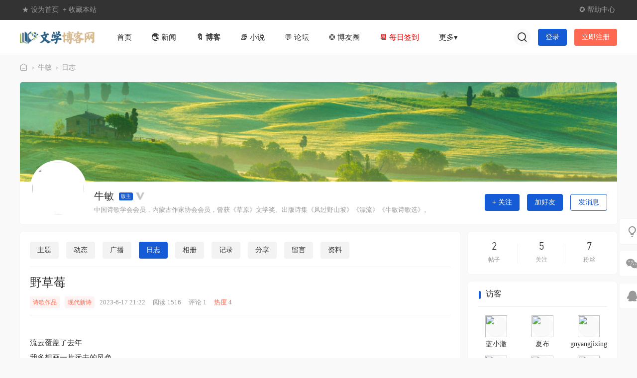

--- FILE ---
content_type: text/html; charset=utf-8
request_url: https://www.wxbkw.com/blog-342-113580.html
body_size: 9775
content:
<!DOCTYPE html><html>
<head>
<meta charset="utf-8" />
<meta name="renderer" content="webkit" />
<meta http-equiv="X-UA-Compatible" content="IE=edge" />
<title>《野草莓》 - 牛敏的博客 - 文学博客网 -  原创网络文学网站_免费小说阅读网</title>
<meta name="keywords" content="野草莓,牛敏,野草莓,文学博客网" />
<meta name="description" content="原创文学作品《野草莓》由牛敏创作，主要内容为&amp;nbsp;&amp;nbsp;流云覆盖了去年&amp;nbsp;&amp;nbsp;我多想画一片远去的风色&amp;nbsp;&amp;nbsp;穿行在林间。不要忽略&amp;nbsp;&amp;nbsp;野草莓无声的气味，想要表达的甚至她刻 ...等 " />
<meta name="generator" content="Discuz! X3.5" />
<meta name="author" content="Discuz! Team and Comsenz UI Team" />
<meta name="copyright" content="2001-2026 Discuz! Team." />
<meta name="MSSmartTagsPreventParsing" content="True" />
<meta http-equiv="MSThemeCompatible" content="Yes" />
<base href="https://www.wxbkw.com/" /><link rel="stylesheet" type="text/css" href="data/cache/style_45_common.css?X34" /><link rel="stylesheet" type="text/css" href="data/cache/style_45_home_space.css?X34" /><!--[if IE]><link rel="stylesheet" type="text/css" href="data/cache/style_45_iefix.css?X34" /><![endif]--><script type="text/javascript">var STYLEID = '45', STATICURL = 'static/', IMGDIR = 'template/discuz_theme_n7/image', VERHASH = 'X34', charset = 'utf-8', discuz_uid = '0', cookiepre = 'Z2LD_2132_', cookiedomain = '', cookiepath = '/', showusercard = '1', attackevasive = '0', disallowfloat = 'sendpm|newthread|reply|viewratings|viewwarning|viewthreadmod|viewvote|tradeorder|activity|debate|nav|usergroups|task', creditnotice = '1|文采|点,2|博币|个,3|贡献|点', defaultstyle = '', REPORTURL = 'aHR0cHM6Ly93d3cud3hia3cuY29tL2Jsb2ctMzQyLTExMzU4MC5odG1s', SITEURL = 'https://www.wxbkw.com/', JSPATH = 'data/cache/', CSSPATH = 'data/cache/style_', DYNAMICURL = '';</script>
<script src="data/cache/common.js?X34" type="text/javascript"></script>
<style>
body .comiis_home_share dl .kmfoot .kmdj, .comiis_reply_box .km_foot .y {display:none}.comiis_grouplist .sd, .comiis_wide .comiis_grouplist .sd {float:right}
.comiis_grouplist .mn {float:left;margin-right:0}
.comiis_forumlist .sd, .comiis_wide .comiis_forumlist .sd {float:right}
.comiis_forumlist .mn {float:left;margin-right:0}
.comiis_forumdisplay .sd, .comiis_wide .comiis_forumdisplay .sd {float:right}
.comiis_forumdisplay .mn {float:left;margin-right:0}
.comiis_viewthread .sd, .comiis_wide .comiis_viewthread .sd {float:right}
.comiis_viewthread .mn {float:left;margin-right:0}
.comiis_uhd_box .sd, .comiis_wide .comiis_uhd_box .sd {float:right}
.comiis_uhd_box .mn {float:left;margin-right:0}
.comiis_portal_view .sd , .comiis_wide .comiis_portal_view .sd, .comiis_portal_list .sd , .comiis_wide .comiis_portal_list .sd {float:right}
.comiis_portal_view .mn, .comiis_portal_list .mn {float:left;margin-right:0}
.ct2_a .mn, #nv_userapp .ct2_a .mn, .ct2_a_r .mn, .pg_post #postform #ct div.bm {padding-top:20px}
.ct2_a .tb {margin-top:0}
.ct2_a h1.mt, .comiis_guide_bm_h {display:none}
.ct2_a .mt .bm_h {background:none}
</style><meta name="application-name" content="文学博客网" />
<meta name="msapplication-tooltip" content="文学博客网" />
<meta name="msapplication-task" content="name=首页;action-uri=https://www.wxbkw.com/portal.php;icon-uri=https://www.wxbkw.com/template/discuz_theme_n7/image/portal.ico" /><meta name="msapplication-task" content="name=💬 论坛;action-uri=https://www.wxbkw.com/forum.php;icon-uri=https://www.wxbkw.com/template/discuz_theme_n7/image/bbs.ico" />
<meta name="msapplication-task" content="name=社团;action-uri=https://www.wxbkw.com/group.php;icon-uri=https://www.wxbkw.com/template/discuz_theme_n7/image/group.ico" /><meta name="msapplication-task" content="name=随便看看;action-uri=https://www.wxbkw.com/home.php;icon-uri=https://www.wxbkw.com/template/discuz_theme_n7/image/home.ico" /><script src="data/cache/home.js?X34" type="text/javascript"></script>
<script src="template/discuz_theme_n7/image/jquery.min.js?X34" type="text/javascript" type="text/javascript"></script>
</head>
<body id="nv_home" class="pg_space comiis_pg_space comiis_blog_kmbox comiis_tbnva comiis_wide qifei_n7" onkeydown="if(event.keyCode==27) return false;">
<div id="append_parent"></div><div id="ajaxwaitid"></div>
<div id="toptb" class="comiis_headb_toptb cl">
<div class="wp">
<div class="z"><a href="javascript:;"  onclick="setHomepage('https://www.wxbkw.com/');">★ 设为首页</a><a href="https://www.wxbkw.com/"  onclick="addFavorite(this.href, '文学博客网');return false;">+ 收藏本站</a></div>
<div class="y">
<a id="switchblind" href="javascript:;" onclick="toggleBlind(this)" title="开启辅助访问" class="switchblind"></a>
<a href="misc.php?mod=faq" >✪ 帮助中心</a></div>
</div>
</div><div class="comiis_head_b">
<div id="comiis_tnv" class="comiis_headb">
<div class="comiis_headb_box wp">
<div class="comiis_headb_l"><a href="https://www.wxbkw.com/" title="文学博客网" class="kmlogo"><img src="template/discuz_theme_n7/image/logo.png" alt="文学博客网" class="boardlogo" id="boardlogo" border="0" /></a></div>
<div class="comiis_headb_nv"><li id="mn_portal" ><a href="https://www.wxbkw.com/portal.php" hidefocus="true"  >首页</a></li>
					
				
<li id="mn_N0144" onmouseover="showMenu({'ctrlid':this.id,'ctrlclass':'hover','duration':2})"><a href="/news/" hidefocus="true"  >🌏 新闻</a></li>
					
				
<li id="mn_N72b7" onmouseover="showMenu({'ctrlid':this.id,'ctrlclass':'hover','duration':2})"><a href="https://www.wxbkw.com/home.php?mod=space&do=blog&view=all" hidefocus="true"   style="font-weight: bold;">🔖 博客</a></li>
					
				
<li id="mn_N7555" onmouseover="showMenu({'ctrlid':this.id,'ctrlclass':'hover','duration':2})"><a href="plugin.php?id=twow_novel:novel" hidefocus="true"  >📚︎ 小说</a></li>
					
				
<li id="mn_forum" onmouseover="showMenu({'ctrlid':this.id,'ctrlclass':'hover','duration':2})"><a href="https://www.wxbkw.com/forum.php" hidefocus="true"  >💬 论坛</a></li>
					
				
				
<li id="mn_Ne785" onmouseover="showMenu({'ctrlid':this.id,'ctrlclass':'hover','duration':2})"><a href="https://www.wxbkw.com/home.php?mod=space&do=home&view=all" hidefocus="true"  >❂ 博友圈</a></li>
					
				
<li id="mn_Nac60" ><a href="plugin.php?id=k_misign:sign" hidefocus="true"   style="color: red">📆 每日签到</a></li>
					
				
<li id="mn_N67f5" onmouseover="showMenu({'ctrlid':this.id,'ctrlclass':'hover','duration':2})"><a href="https://www.wxbkw.com/home.php" hidefocus="true"  >更多▾</a></li>
					
				
				
				
				
</div>
<div class="comiis_headb_r">
<div class="comiis_headb_tico"><a href="search.php?mod=forum" id="mysearch" onmouseover="showMenu({'ctrlid':'mysearch','pos':'34!','ctrlclass':'','duration':2});" class="kmico" title="搜索" target="_blank"></a></div>
<a href="member.php?mod=logging&amp;action=login" onclick="showWindow('login', this.href);return false;" class="comiis_headb_login">登录</a>
<a href="member.php?mod=wxbkw20251225" class="comiis_headb_reg">立即注册</a>	
</div>
</div>
</div>
</div>
<div class="wp comiis_km_memu cl">
<ul class="p_pop h_pop" id="mn_N0144_menu" style="display: none"><li><a href="/news/" hidefocus="true" >文学新闻</a></li><li><a href="/yuedu/" hidefocus="true" >精华博文</a></li></ul><ul class="p_pop h_pop" id="mn_N72b7_menu" style="display: none"><li><a href="https://www.wxbkw.com/home.php?mod=spacecp&ac=blog" hidefocus="true" target="_blank"  style="font-weight: bold;color: red">✚ 写博客</a></li><li><a href="https://www.wxbkw.com/home.php?mod=space&do=blog&view=me" hidefocus="true" >我的日志</a></li><li><a href="https://www.wxbkw.com/home.php?mod=space&do=blog" hidefocus="true" title="Blog" >好友的日志</a></li><li><a href="misc.php?mod=ranklist&type=blog&view=heats&orderby=thisweek" hidefocus="true" >日志排行榜</a></li></ul><ul class="p_pop h_pop" id="mn_N7555_menu" style="display: none"><li><a href="https://www.wxbkw.com/forum.php?mod=post&action=newthread&fid=36" hidefocus="true"  style="font-weight: bold;color: blue">✚ 发表小说</a></li><li><a href="https://www.wxbkw.com/thread-122003-1-1.html" hidefocus="true" >小说发布教程</a></li></ul><ul class="p_pop h_pop" id="mn_forum_menu" style="display: none"><li><a href="https://www.wxbkw.com/forum.php?mod=guide&view=newthread" hidefocus="true" >最新帖子</a></li><li><a href="https://www.wxbkw.com/forum.php?mod=guide&view=my" hidefocus="true" >我的帖子</a></li><li><a href="https://www.wxbkw.com/forum.php?mod=collection" hidefocus="true" title="Collection" >淘帖专辑</a></li></ul><ul class="p_pop h_pop" id="mn_Ne785_menu" style="display: none"><li><a href="https://www.wxbkw.com/home.php?mod=space&do=home&view=me" hidefocus="true"  style="color: red">@与我有关</a></li><li><a href="https://www.wxbkw.com/home.php?mod=space&do=home&view=we" hidefocus="true" >好友动态</a></li><li><a href="https://www.wxbkw.com/home.php?mod=space&uid=2&do=blog&view=me&from=space" hidefocus="true" >我的博客</a></li><li><a href="misc.php?mod=ranklist" hidefocus="true" title="Ranklist" >排行榜</a></li></ul><ul class="p_pop h_pop" id="mn_N67f5_menu" style="display: none"><li><a href="misc.php?mod=tag" hidefocus="true" >标签</a></li><li><a href="about/paiban/" hidefocus="true" target="_blank" >排版工具</a></li><li><a href="https://www.wxbkw.com/forum.php?mod=viewthread&tid=122294&page=1&extra=#pid167412" hidefocus="true" target="_blank" >特殊符号</a></li></ul></div>            <script src="https://cdn.dingxiang-inc.com/ctu-group/captcha-ui/index.js" crossOrigin="anonymous"></script><div id="wp" class="wp"><div id="pt" class="bm cl">
<div class="z">
<a href="./" class="nvhm" title="首页">文学博客网</a> <em>&rsaquo;</em>
<a href="https://www.wxbkw.com/space-uid-342.html">牛敏</a> <em>&rsaquo;</em>
<a href="https://www.wxbkw.com/home.php?mod=space&amp;uid=342&amp;do=blog&amp;view=me">日志</a>
</div>
</div>
<style id="diy_style" type="text/css"></style>
<div class="wp">
<!--[diy=diy1]--><div id="diy1" class="area"></div><!--[/diy]-->
</div><div class="comiis_uhda cl">
<div id="hd" class="comiis_uhda_timg comiis_space_topimg"></div>
<div class="comiis_uhda_tbox">		
<div class="comiis_uhda_tbtn">
<a id="followmod" onclick="showWindow(this.id, this.href, 'get', 0);" href="home.php?mod=spacecp&amp;ac=follow&amp;op=add&amp;hash=83ecf5a3&amp;fuid=342" class="pnc">+ 关注</a>
<a href="https://www.wxbkw.com/home.php?mod=spacecp&amp;ac=friend&amp;op=add&amp;uid=342&amp;handlekey=addfriendhk_342" id="a_friend_li_342" onclick="showWindow(this.id, this.href, 'get', 0);" class="pnc">加好友</a>
<a href="https://www.wxbkw.com/home.php?mod=spacecp&amp;ac=pm&amp;op=showmsg&amp;handlekey=showmsg_342&amp;touid=342&amp;pmid=0&amp;daterange=2" id="a_sendpm_342" onclick="showWindow('showMsgBox', this.href, 'get', 0)" title="发消息" class="pnc kmpnc">发消息</a>					
<script type="text/javascript">
function succeedhandle_followmod(url, msg, values) {
var fObj = $('followmod');
if(values['type'] == 'add') {
fObj.innerHTML = '已关注';
fObj.href = 'home.php?mod=spacecp&ac=follow&op=del&fuid='+values['fuid'];
} else if(values['type'] == 'del') {
fObj.innerHTML = '+ 关注';
fObj.href = 'home.php?mod=spacecp&ac=follow&op=add&hash=83ecf5a3&fuid='+values['fuid'];
}
}
</script>		
</div>			
<div class="comiis_uhda_tuser">
<div class="kmavt"><a href="https://www.wxbkw.com/space-uid-342.html"><img src="https://www.wxbkw.com/uc_server/avatar.php?uid=342&size=middle" class="user_avatar"></a></div>
<div class="kmtit">
<span class="kmname">牛敏</span>
<a href="https://www.wxbkw.com/home.php?mod=spacecp&amp;ac=usergroup&amp;gid=3" target="_blank" class="kmlvs">版主</a><a href="https://www.wxbkw.com/home.php?mod=spacecp&amp;ac=profile&amp;op=verify&amp;vid=1" target="_blank" class="kmverify"><img src="data/attachment/common/c4/common_1_unverify_icon.png" class="vm" alt="认证作家" title="认证作家" /></a>
							
				
</div>
<div class="xg1 kmtxt">中国诗歌学会会员，内蒙古作家协会会员，曾获《草原》文学奖。出版诗集《风过野山坡》《漂流》《牛敏诗歌选》。</div>
</div>
</div>
</div><div id="comiis_kmmore_342_menu" class="p_pop" style="display:none;zoom:1">
<a href="javascript:;" onclick="addFavorite(location.href, document.title)">收藏</a>
<a id="domainurl" href="https://www.wxbkw.com/?342" onclick="setCopy('https://www.wxbkw.com/?342', '空间地址复制成功');return false;">复制</a>
<a id="share_space" href="home.php?mod=spacecp&amp;ac=share&amp;type=space&amp;id=342" onclick="showWindow(this.id, this.href, 'get', 0);">分享</a>
<a href="https://www.wxbkw.com/home.php?mod=rss&amp;uid=342" target="_blank">RSS</a>
</div>
<div id="ct" class="ct2 wp comiis_uhd_box cl">			
<div class="mn">
<!--[diy=diycontenttop]--><div id="diycontenttop" class="area"></div><!--[/diy]-->
<div class="bm kmbm">					
<div class="bm_c"><ul class="tb kmtb cl">
<li><a href="https://www.wxbkw.com/home.php?mod=space&amp;uid=342&amp;do=thread&amp;view=me&amp;from=space">主题</a></li>
<li><a href="https://www.wxbkw.com/home.php?mod=space&amp;uid=342&amp;do=home&amp;view=me&amp;from=space">动态</a></li>
<li><a href="https://www.wxbkw.com/home.php?mod=follow&amp;uid=342&amp;do=view&amp;from=space">广播</a></li>
<li class="a"><a href="https://www.wxbkw.com/home.php?mod=space&amp;uid=342&amp;do=blog&amp;view=me&amp;from=space">日志</a></li>
<li><a href="https://www.wxbkw.com/home.php?mod=space&amp;uid=342&amp;do=album&amp;view=me&amp;from=space">相册</a></li>
<li><a href="https://www.wxbkw.com/home.php?mod=space&amp;uid=342&amp;do=doing&amp;view=me&amp;from=space">记录</a></li>
<li><a href="https://www.wxbkw.com/home.php?mod=space&amp;uid=342&amp;do=share&amp;view=me&amp;from=space">分享</a></li>
<li><a href="https://www.wxbkw.com/home.php?mod=space&amp;uid=342&amp;do=wall&amp;from=space">留言</a></li>
<li><a href="https://www.wxbkw.com/home.php?mod=space&amp;uid=342&amp;do=profile&amp;from=space">资料</a></li>
</ul>
<!--[diy=comiis_blog_diya]--><div id="comiis_blog_diya" class="area"></div><!--[/diy]-->
<div class="vw comiis_view_box">
<div class="h pbm">
<h1 class="ph" id="blog_subject">
野草莓</h1>
<p class="xg2">
<span class="kmbg"><a href="https://www.wxbkw.com/home.php?mod=space&amp;uid=342&amp;do=blog&amp;classid=613&amp;view=me">诗歌作品</a></span><span class="kmbg"><a href="https://www.wxbkw.com/home.php?mod=space&amp;do=blog&amp;view=all&amp;catid=3">现代新诗</a></span><span class="xg1">2023-6-17 21:22</span>
<span class="xg1">阅读 1516</span>
<span class="xg1">评论 1</span>
<span class="hot">热度 4</span></p>
<!--BS To Baidu OK @2025-07-15 00:01:37--></div>
<div id="blog_article" class="d cl"><div><div>&nbsp;&nbsp;</div><div>流云覆盖了去年&nbsp;&nbsp;</div><div>我多想画一片远去的风色&nbsp;&nbsp;</div><div>穿行在林间。不要忽略&nbsp;&nbsp;</div><div>野草莓无声的气味，想要表达的</div><div>甚至她刻意的微毒和寒凉</div><div>静悄悄躲进草丛，等着你发现</div><div>野草莓，野草莓&nbsp;&nbsp;</div><div>能否记起与你对视的那一双泪眼</div><div><br></div><div>是什么？推动野草莓&nbsp;&nbsp;</div><div>色泽一天比一天鲜艳&nbsp;&nbsp;</div><div>气味一天比一天诱人&nbsp;&nbsp;</div><div>林间少不了野草花，那些奔跑的精灵&nbsp;&nbsp;</div><div>妖艳的身段躲闪着磕磕绊绊的微风&nbsp;&nbsp;</div><div>草尖上留下色彩斑斓的脚印&nbsp;&nbsp;</div><div>野草莓，野草莓&nbsp;&nbsp;</div><div>露水青青，是否依旧是咱们的家园</div><div><br></div><div>我想画上一只小鸟，以及它的鸣叫&nbsp;&nbsp;</div><div>画出鸟鸣的曲折与漂泊&nbsp;&nbsp;</div><div>金子一般的质地如同阳光，嘹亮、坚硬&nbsp;&nbsp;</div><div>不要忽略，鸟语照耀下&nbsp;&nbsp;</div><div>野草莓持续地芬芳、饱满、嫣红&nbsp;&nbsp;</div><div>飞来飞去的歌声，让她牵挂了一生&nbsp;&nbsp;</div><div>野草莓，野草莓&nbsp;&nbsp;</div><div>是否还在那片风色里，等待采摘的人</div></div><div><br></div><div id="qb-sougou-search" style="display: none; opacity: 0;"><p>翻译</p><p class="last-btn">搜索</p><p class="last-btn">复制</p><iframe src=""></iframe></div><div class="comiis_tag cl"><a href="misc.php?mod=tag&amp;id=17413" target="_blank">野草莓</a></div>
</div>
<div id="click_div"><table cellpadding="0" cellspacing="0" class="atd">
<tr><td>
<a href="https://www.wxbkw.com/home.php?mod=spacecp&amp;ac=click&amp;op=add&amp;clickid=1&amp;idtype=blogid&amp;id=113580&amp;hash=4a3b4bb3070c845c7bf8cb2372023240&amp;handlekey=clickhandle" id="click_blogid_113580_1" onclick="showWindow(this.id, this.href);doane(event);">
<div class="atdc">
<div class="ac2" style="height:50px;">
<em>4</em>
</div>
</div>
<img src="static/image/click/dianzan.gif" alt="" /><br />点赞</a>
</td>
<td>
<a href="https://www.wxbkw.com/home.php?mod=spacecp&amp;ac=click&amp;op=add&amp;clickid=2&amp;idtype=blogid&amp;id=113580&amp;hash=4a3b4bb3070c845c7bf8cb2372023240&amp;handlekey=clickhandle" id="click_blogid_113580_2" onclick="showWindow(this.id, this.href);doane(event);">
<img src="static/image/click/luguo.gif" alt="" /><br />路过</a>
</td>
<td>
<a href="https://www.wxbkw.com/home.php?mod=spacecp&amp;ac=click&amp;op=add&amp;clickid=3&amp;idtype=blogid&amp;id=113580&amp;hash=4a3b4bb3070c845c7bf8cb2372023240&amp;handlekey=clickhandle" id="click_blogid_113580_3" onclick="showWindow(this.id, this.href);doane(event);">
<img src="static/image/click/jiayou.gif" alt="" /><br />加油</a>
</td>
<td>
<a href="https://www.wxbkw.com/home.php?mod=spacecp&amp;ac=click&amp;op=add&amp;clickid=4&amp;idtype=blogid&amp;id=113580&amp;hash=4a3b4bb3070c845c7bf8cb2372023240&amp;handlekey=clickhandle" id="click_blogid_113580_4" onclick="showWindow(this.id, this.href);doane(event);">
<img src="static/image/click/leiren.gif" alt="" /><br />雷人</a>
</td>
<td>
<a href="https://www.wxbkw.com/home.php?mod=spacecp&amp;ac=click&amp;op=add&amp;clickid=5&amp;idtype=blogid&amp;id=113580&amp;hash=4a3b4bb3070c845c7bf8cb2372023240&amp;handlekey=clickhandle" id="click_blogid_113580_5" onclick="showWindow(this.id, this.href);doane(event);">
<img src="static/image/click/jidan.gif" alt="" /><br />鸡蛋</a>
</td>
</tr>
</table>
<script type="text/javascript">
function errorhandle_clickhandle(message, values) {
if(values['id']) {
showCreditPrompt();
show_click(values['idtype'], values['id'], values['clickid']);
}
}
</script>
<h3 class="mbm xs1 xg1">
刚表态过的朋友 (<a href="javascript:;" onclick="show_click('blogid', '113580', '5')">4 人</a>)
</h3>
<div id="trace_div" class="xs1">
<ul id="trace_ul" class="ml mls cl"><li>
<div class="avt"><a href="https://www.wxbkw.com/space-uid-14493.html" c="1" target="_blank" title="yingheweng表态了点赞"><img src="https://www.wxbkw.com/uc_server/avatar.php?uid=14493&size=small" class="user_avatar"></a></div>
</li>
<li>
<div class="avt"><a href="https://www.wxbkw.com/space-uid-10397.html" c="1" target="_blank" title="古州伊佳表态了点赞"><img src="https://www.wxbkw.com/uc_server/avatar.php?uid=10397&size=small" class="user_avatar"></a></div>
</li>
<li>
<div class="avt"><a href="https://www.wxbkw.com/space-uid-785.html" c="1" target="_blank" title="叔洪原创文学表态了点赞"><img src="https://www.wxbkw.com/uc_server/avatar.php?uid=785&size=small" class="user_avatar"></a></div>
</li>
<li>
<div class="avt"><a href="https://www.wxbkw.com/space-uid-1.html" c="1" target="_blank" title="admin表态了点赞"><img src="https://www.wxbkw.com/uc_server/avatar.php?uid=1&size=small" class="user_avatar"></a></div>
</li>
</ul>
</div>
</div>
	
<div class="comiis_view_footbtn cl">
<a href="javascript:;" onclick="showWindow('miscreport113580', 'misc.php?mod=report&rtype=blog&uid=342&rid=113580', 'get', -1);return false;" class="oshr orep">举报</a>
<div class="kmz">
<a href="javascript:;" id="comiis_share_blogid113580" onmouseover="showMenu(this.id);" class="oshr">分享</a>
<a href="https://www.wxbkw.com/home.php?mod=spacecp&amp;ac=favorite&amp;type=blog&amp;id=113580&amp;spaceuid=342&amp;handlekey=favoritebloghk_113580" id="a_favorite" onclick="showWindow(this.id, this.href, 'get', 0);" class="oshr ofav">收藏</a>
</div>
</div>
<div id="comiis_share_blogid113580_menu" class="p_pop" style="display:none;zoom:1">							
<a href="https://www.wxbkw.com/home.php?mod=spacecp&amp;ac=share&amp;type=blog&amp;id=113580&amp;handlekey=sharebloghk_113580" id="a_share" onclick="showWindow(this.id, this.href, 'get', 0);">站内分享</a>
<a href="https://www.wxbkw.com/blog-342-113580.html" onclick="return copyThreadUrl(this, '文学博客网')">复制链接</a>
</div>
</div>
</div>		
</div>
<!--[diy=comiis_blog_diyb]--><div id="comiis_blog_diyb" class="area"></div><!--[/diy]-->
<div class="bm kmbm">
<div class="bm_h cl">
<h2><span class="kmmore"><a href="https://www.wxbkw.com/home.php?mod=space&amp;uid=342&amp;do=blog&amp;view=me" target="_blank" title="全部"></a></span>作者其他日志</h2>
</div>	
<div class="bm_c comiis_view_txtlist">
<ul class="cl"><li><a href="https://www.wxbkw.com/blog-342-117511.html" target="_blank"><em></em>醒来吧，姑娘</a></li>
<li><a href="https://www.wxbkw.com/blog-342-117138.html" target="_blank"><em></em>春天赋格</a></li>
<li><a href="https://www.wxbkw.com/blog-342-116381.html" target="_blank"><em></em>麦子</a></li>
<li><a href="https://www.wxbkw.com/blog-342-115972.html" target="_blank"><em></em>灯盏</a></li>
<li><a href="https://www.wxbkw.com/blog-342-115867.html" target="_blank"><em></em>垂钓者</a></li>
<li><a href="https://www.wxbkw.com/blog-342-115160.html" target="_blank"><em></em>谷子地</a></li>
</ul>
</div>
</div>
		
<!--[diy=comiis_blog_diyc]--><div id="comiis_blog_diyc" class="area"></div><!--[/diy]-->
<div class="bm kmbm">
<div class="bm_h cl">
<h2>评论<span class="kmnum xg1"><span id="comment_replynum">1</span>个评论</span></h2>
</div>		
<div class="bm_c">
<div class="ct_vw cl">
<div id="div_main_content">								
<div id="comment_ul" class="comiis_reply_box comiis_reply_nodj"><dl id="comment_104067_li" class="bbda cl"><a name="comment_anchor_104067"></a>
<dd class="km_avt"><a href="https://www.wxbkw.com/space-uid-14493.html" c="1"><img src="https://www.wxbkw.com/uc_server/avatar.php?uid=14493&size=small" class="user_avatar"></a></dd>
<dt class="km_user">
<a href="https://www.wxbkw.com/space-uid-14493.html" class="km_name" c="1" target="_blank" id="author_104067">yingheweng</a><span class="xg1 xw0">2024-6-12 11:06</span>
</dt>
<dd id="comment_104067" class="km_mes">
阅读欣赏。</dd>
<dd class="km_foot">
<div class="y">
</div>
<a href="https://www.wxbkw.com/home.php?mod=spacecp&amp;ac=comment&amp;op=reply&amp;cid=104067&amp;feedid=&amp;handlekey=replycommenthk_104067" id="c_104067_reply" onclick="showWindow(this.id, this.href, 'get', 0);" class="kmico kmhf">回复</a>
</dd>
</dl></div>
</div>
<form id="quickcommentform_113580" action="home.php?mod=spacecp&amp;ac=comment" method="post" autocomplete="off" onsubmit="ajaxpost('quickcommentform_113580', 'return_qcblog_113580');doane(event);">
<div class="tedt mbn comiis_kmarea" style="width:auto">
<div class="area">
<div class="pt hm">您需要登录后才可以发表言论 <a href="member.php?mod=logging&amp;action=login" onclick="showWindow('login', this.href)" class="xi2">登录</a> 或 <a href="member.php?mod=wxbkw20251225" class="xi2">立即注册</a></div>
</div>
</div>
<div class="comiis_tedt_pns">
<span id="comment_face" title="插入表情" onclick="showFace(this.id, 'comment_message');return false;" class="cur1"><img src="template/discuz_theme_n7/image/facelist.gif" alt="facelist" class="vm" /></span>
<input type="hidden" name="referer" value="home.php?mod=space&amp;uid=342&amp;do=blog&amp;id=113580" />
<input type="hidden" name="id" value="113580" />
<input type="hidden" name="idtype" value="blogid" />
<input type="hidden" name="handlekey" value="qcblog_113580" />
<input type="hidden" name="commentsubmit" value="true" />
<input type="hidden" name="quickcomment" value="true" />
<button type="submit" name="commentsubmit_btn"value="true" id="commentsubmit_btn" class="pn y" onclick="showWindow(this.id, this.form.action);return false;"><strong>评论</strong></button>
<span id="return_qcblog_113580" class="comiis_txthot"></span>
</div>
<input type="hidden" name="formhash" value="83ecf5a3" />
</form>
<script type="text/javascript">
function succeedhandle_qcblog_113580(url, msg, values) {
if(values['cid']) {
comment_add(values['cid']);
} else {
$('return_qcblog_113580').innerHTML = msg;
}
}
</script>
<script type="text/javascript">
function addFriendCall(){
var el = $('friendinput');
if(!el || el.value == "")	return;
var s = '<input type="checkbox" name="fusername[]" class="pc" value="'+el.value+'" id="'+el.value+'" checked="checked">';
s += '<label for="'+el.value+'">'+el.value+'</label>';
s += '<br />';
$('friendscall').innerHTML += s;
el.value = '';
}
resizeImg('div_main_content','450');

var elems = selector('div[class~=magicflicker]');
for(var i=0; i<elems.length; i++){
magicColor(elems[i]);
}
</script>			
</div>
<!--[diy=diycontentbottom]--><div id="diycontentbottom" class="area"></div><!--[/diy]--></div>
</div>
</div>		
<div class="sd"><div class="comiis_uhd_rbox"><div class="bm">
<div class="bm_c">
<div class="comiis_uhd_tongji xg1">
<ul>
<li><span>2</span>帖子</li>
<li><span>5</span>关注</li>
<li><span>7</span>粉丝</li>				
</ul>
</div>
</div>
</div>
<div class="bm">
<div class="bm_h cl">
<h2>访客</h2>
</div>
<div class="bm_c">
<ul class="ml mls cl"><li><a href="https://www.wxbkw.com/space-uid-26851.html" target="_blank" c="1" class="avt"><img src="https://www.wxbkw.com/uc_server/avatar.php?uid=26851&size=middle" class="user_avatar"></a><p><a href="https://www.wxbkw.com/space-uid-26851.html" target="_blank" c="1">蓝小澈</a></p></li>
<li><a href="https://www.wxbkw.com/space-uid-26741.html" target="_blank" c="1" class="avt"><img src="https://www.wxbkw.com/uc_server/avatar.php?uid=26741&size=middle" class="user_avatar"></a><p><a href="https://www.wxbkw.com/space-uid-26741.html" target="_blank" c="1">夏布</a></p></li>
<li><a href="https://www.wxbkw.com/space-uid-26797.html" target="_blank" c="1" class="avt"><img src="https://www.wxbkw.com/uc_server/avatar.php?uid=26797&size=middle" class="user_avatar"></a><p><a href="https://www.wxbkw.com/space-uid-26797.html" target="_blank" c="1">gnyangjixing</a></p></li>
<li><a href="https://www.wxbkw.com/space-uid-26795.html" target="_blank" c="1" class="avt"><img src="https://www.wxbkw.com/uc_server/avatar.php?uid=26795&size=middle" class="user_avatar"></a><p><a href="https://www.wxbkw.com/space-uid-26795.html" target="_blank" c="1">羽化石</a></p></li>
<li><a href="https://www.wxbkw.com/space-uid-26829.html" target="_blank" c="1" class="avt"><img src="https://www.wxbkw.com/uc_server/avatar.php?uid=26829&size=middle" class="user_avatar"></a><p><a href="https://www.wxbkw.com/space-uid-26829.html" target="_blank" c="1">gvvvddd</a></p></li>
<li><a href="https://www.wxbkw.com/space-uid-26763.html" target="_blank" c="1" class="avt"><img src="https://www.wxbkw.com/uc_server/avatar.php?uid=26763&size=middle" class="user_avatar"></a><p><a href="https://www.wxbkw.com/space-uid-26763.html" target="_blank" c="1">孟祥帅</a></p></li>
<li><a href="https://www.wxbkw.com/space-uid-1.html" target="_blank" c="1" class="avt"><img src="https://www.wxbkw.com/uc_server/avatar.php?uid=1&size=middle" class="user_avatar"></a><p><a href="https://www.wxbkw.com/space-uid-1.html" target="_blank" c="1">admin</a></p></li>
<li><a href="https://www.wxbkw.com/space-uid-26808.html" target="_blank" c="1" class="avt"><img src="https://www.wxbkw.com/uc_server/avatar.php?uid=26808&size=middle" class="user_avatar"></a><p><a href="https://www.wxbkw.com/space-uid-26808.html" target="_blank" c="1">正负等式</a></p></li>
<li><a href="https://www.wxbkw.com/space-uid-785.html" target="_blank" c="1" class="avt"><img src="https://www.wxbkw.com/uc_server/avatar.php?uid=785&size=middle" class="user_avatar"></a><p><a href="https://www.wxbkw.com/space-uid-785.html" target="_blank" c="1">叔洪原创文学</a></p></li>
<li><a href="https://www.wxbkw.com/space-uid-26791.html" target="_blank" c="1" class="avt"><img src="https://www.wxbkw.com/uc_server/avatar.php?uid=26791&size=middle" class="user_avatar"></a><p><a href="https://www.wxbkw.com/space-uid-26791.html" target="_blank" c="1">白鹭立雪</a></p></li>
<li><a href="https://www.wxbkw.com/space-uid-24353.html" target="_blank" c="1" class="avt"><img src="https://www.wxbkw.com/uc_server/avatar.php?uid=24353&size=middle" class="user_avatar"></a><p><a href="https://www.wxbkw.com/space-uid-24353.html" target="_blank" c="1">琼田</a></p></li>
<li><a href="https://www.wxbkw.com/space-uid-26621.html" target="_blank" c="1" class="avt"><img src="https://www.wxbkw.com/uc_server/avatar.php?uid=26621&size=middle" class="user_avatar"></a><p><a href="https://www.wxbkw.com/space-uid-26621.html" target="_blank" c="1">家朋月</a></p></li>
</ul>
</div>
</div>
<div class="bm">
<div class="bm_h cl">
<h2><span class="kmmore"><a href="https://www.wxbkw.com/home.php?mod=follow&amp;do=follower&amp;uid=342" target="_blank" title="更多"></a></span>粉丝<em class="xg1 kmtxt">7</em></h2>
</div>
<div class="comiis_uhd_fensi cl">
<ul><li>
<a href="https://www.wxbkw.com/home.php?mod=spacecp&amp;ac=follow&amp;op=add&amp;hash=83ecf5a3&amp;fuid=26795" onclick="showWindow('follow', this.href, 'get', 0)" class="kmbtn">关注Ta</a>
<a href="https://www.wxbkw.com/space-uid-26795.html" target="_blank" c="1" class="kmimg"><img src="https://www.wxbkw.com/uc_server/avatar.php?uid=26795&size=middle" class="user_avatar"></a>
<a href="https://www.wxbkw.com/space-uid-26795.html" target="_blank" c="1" class="kmtit">羽化石</a>
<span class="xg1 kmtxt"><font color="#FF9900">贡生</font></span>
</li>		
<li>
<a href="https://www.wxbkw.com/home.php?mod=spacecp&amp;ac=follow&amp;op=add&amp;hash=83ecf5a3&amp;fuid=1" onclick="showWindow('follow', this.href, 'get', 0)" class="kmbtn">关注Ta</a>
<a href="https://www.wxbkw.com/space-uid-1.html" target="_blank" c="1" class="kmimg"><img src="https://www.wxbkw.com/uc_server/avatar.php?uid=1&size=middle" class="user_avatar"></a>
<a href="https://www.wxbkw.com/space-uid-1.html" target="_blank" c="1" class="kmtit">admin</a>
<span class="xg1 kmtxt">管理员</span>
</li>		
<li>
<a href="https://www.wxbkw.com/home.php?mod=spacecp&amp;ac=follow&amp;op=add&amp;hash=83ecf5a3&amp;fuid=2" onclick="showWindow('follow', this.href, 'get', 0)" class="kmbtn">关注Ta</a>
<a href="https://www.wxbkw.com/space-uid-2.html" target="_blank" c="1" class="kmimg"><img src="https://www.wxbkw.com/uc_server/avatar.php?uid=2&size=middle" class="user_avatar"></a>
<a href="https://www.wxbkw.com/space-uid-2.html" target="_blank" c="1" class="kmtit">山叶</a>
<span class="xg1 kmtxt">管理员</span>
</li>		
		
</ul>
</div>
</div>
<div class="bm">
<div class="bm_h cl">
<h2><span class="kmmore"><a href="https://www.wxbkw.com/home.php?mod=follow&amp;do=following&amp;uid=342" target="_blank" title="更多"></a></span>关注<em class="xg1 kmtxt">5</em></h2>
</div>
<div class="comiis_uhd_fensi cl">
<ul><li>
<a href="https://www.wxbkw.com/home.php?mod=spacecp&amp;ac=follow&amp;op=add&amp;hash=83ecf5a3&amp;fuid=26797" onclick="showWindow('follow', this.href, 'get', 0)" class="kmbtn">关注Ta</a>
<a href="https://www.wxbkw.com/space-uid-26797.html" target="_blank" c="1" class="kmimg"><img src="https://www.wxbkw.com/uc_server/avatar.php?uid=26797&size=middle" class="user_avatar"></a>
<a href="https://www.wxbkw.com/space-uid-26797.html" target="_blank" c="1" class="kmtit">gnyangjixing</a>
<span class="xg1 kmtxt"><font color="#FF9900">贡生</font></span>
</li>		
<li>
<a href="https://www.wxbkw.com/home.php?mod=spacecp&amp;ac=follow&amp;op=add&amp;hash=83ecf5a3&amp;fuid=26621" onclick="showWindow('follow', this.href, 'get', 0)" class="kmbtn">关注Ta</a>
<a href="https://www.wxbkw.com/space-uid-26621.html" target="_blank" c="1" class="kmimg"><img src="https://www.wxbkw.com/uc_server/avatar.php?uid=26621&size=middle" class="user_avatar"></a>
<a href="https://www.wxbkw.com/space-uid-26621.html" target="_blank" c="1" class="kmtit">家朋月</a>
<span class="xg1 kmtxt"><font color="#CC9900">举人</font></span>
</li>		
<li>
<a href="https://www.wxbkw.com/home.php?mod=spacecp&amp;ac=follow&amp;op=add&amp;hash=83ecf5a3&amp;fuid=24353" onclick="showWindow('follow', this.href, 'get', 0)" class="kmbtn">关注Ta</a>
<a href="https://www.wxbkw.com/space-uid-24353.html" target="_blank" c="1" class="kmimg"><img src="https://www.wxbkw.com/uc_server/avatar.php?uid=24353&size=middle" class="user_avatar"></a>
<a href="https://www.wxbkw.com/space-uid-24353.html" target="_blank" c="1" class="kmtit">琼田</a>
<span class="xg1 kmtxt"><font color="#FF9900">贡生</font></span>
</li>		
<li>
<a href="https://www.wxbkw.com/home.php?mod=spacecp&amp;ac=follow&amp;op=add&amp;hash=83ecf5a3&amp;fuid=26795" onclick="showWindow('follow', this.href, 'get', 0)" class="kmbtn">关注Ta</a>
<a href="https://www.wxbkw.com/space-uid-26795.html" target="_blank" c="1" class="kmimg"><img src="https://www.wxbkw.com/uc_server/avatar.php?uid=26795&size=middle" class="user_avatar"></a>
<a href="https://www.wxbkw.com/space-uid-26795.html" target="_blank" c="1" class="kmtit">羽化石</a>
<span class="xg1 kmtxt"><font color="#FF9900">贡生</font></span>
</li>		
			
</ul>
</div>
</div>
<script type="text/javascript">
function succeedhandle_follow(url, msg, values) {
setTimeout("location.reload();", 2000);
}
</script>
</div>
</div>
</div>
<div class="wp mtn">
<!--[diy=diy3]--><div id="diy3" class="area"></div><!--[/diy]-->
</div>
<script>
function copyThreadUrl(obj, bbname) {
bbname = bbname || SITEURL;
setCopy($('blog_subject').innerHTML.replace(/&amp;/g, '&') + '\n' + obj.href + '\n' + '来自: '+bbname+'' + '\n', '链接复制成功');
return false;
}
</script>	</div>
<script>comiis_fixed_top_nv('comiis_tnv');</script><div class="comiis_footb">
<div id="ft" class="wp">
<div class="comiis_footb_info">
<div class="info_box info_a">
<h2>关于我们</h2>
<a href="/about/index.html" target="_blank" class="info_li">网站介绍</a>
<a href="misc.php?mod=faq" target="_blank" class="info_li">帮助中心</a>
<a href="/about/lianxi.html" target="_blank" class="info_li">联系我们</a>
</div>
<div class="info_box info_b">
<h2>服务支持</h2>
<a href="/about/paiban/" target="_blank" class="info_li">排版工具</a>
<a href="about/ads.html" target="_blank" class="info_li">推广服务</a>
<a href="misc.php?mod=mobile" target="_blank" class="info_li">手机版</a>
</div>
<div class="info_box info_c">
<span class="info_li">投诉/建议联系</span>
<h2 style="margin-top:5px">28093577@qq.com</h2> 
<span class="info_li">未经授权禁止转载，复制和建立镜像<br>如有违反，追究法律责任</span>       
</div>
</div>
<div class="comiis_footb_ewm">
<ul>        
<li><span class="kmewm"><img src="/about/ad/wxgh.png"></span>关注公众号</li>
<li><span class="kmewm"><img src="/about/ad/wxkf.png"></span>添加微信客服</li>
</ul>
</div>
</div>
</div>
<div class="comiis_footb_copy">
<div class="wp">
<span class="z">Copyright &copy 2001-2026 <a href="http://www.wxbkw.com" target="_blank">文学博客网</a> <em>版权所有</em> All Rights Reserved.</span>
<span class="y"><span class="pipe">|</span><a href="sitemap.xml" target="_blank" title="网站地图">网站地图</a><script>
var _hmt = _hmt || [];
(function() {
  var hm = document.createElement("script");
  hm.src = "https://hm.baidu.com/hm.js?d7ca424e2cb2ac0172d10307d6c18cae";
  var s = document.getElementsByTagName("script")[0]; 
  s.parentNode.insertBefore(hm, s);
})();
</script>
<a href="https://beian.miit.gov.cn/" rel="nofollow" target="_blank">浙ICP备2022005477号-3</a></span>
</div>
</div><script src="home.php?mod=misc&ac=sendmail&rand=1768953749" type="text/javascript"></script>
	
<div class="comiis_rnav" id="comiis_rnav">
<a href="javascript:" onclick="comiis_app_setcolor_mode();" class="comiis_light" id="comiis_add_css" rel="nofollow"><span class="comiis_tip_text">关灯</span></a>
<a href="javascript:;" class="comiis_rwx" title="微信客服" rel="nofollow"><div class="comiis_rewm_box"><div class="comiis_rewm"><img src="about/ad/wxkf.png"><span>扫码添加微信客服</span></div></div></a>
<a href="//wpa.qq.com/msgrd?v=3&amp;uin=28093577&amp;site=文学博客网&amp;menu=yes&amp;from=discuz" class="comiis_rqq" rel="nofollow" target="_blank"><span class="comiis_tip_text">QQ客服</span></a><a href="javascript:;" onclick="jQuery('body,html').animate({scrollTop:0}, 600);" title="返回顶部" id="comiis_rtop" class="comiis_rtop" rel="nofollow"><span class="comiis_tip_text">返回顶部</span></a>
</div>
<div id="scrolltop">
<span hidefocus="true"><a title="返回顶部" onclick="window.scrollTo('0','0')" class="scrolltopa" ><b>返回顶部</b></a></span>
</div>
<script type="text/javascript">_attachEvent(window, 'scroll', function () { new_showTopLink(); });
_attachEvent(window, 'resize', function(){ new_showTopLink(); });checkBlind();</script>
<script type="text/javascript">
function new_showTopLink() {
var ft = $('ft');
if(ft){
var scrolltop = $('comiis_rnav');
var viewPortHeight = parseInt(document.documentElement.clientHeight);
var scrollHeight = parseInt(document.body.getBoundingClientRect().top);
var basew = parseInt(ft.clientWidth);
var sw = scrolltop.clientWidth;
if (basew < 1500) {
var left = parseInt(fetchOffset(ft)['left']);
left = left < sw ? left * 2 - sw : left;
scrolltop.style.left = ( basew + left ) + 'px';
} else {
scrolltop.style.left = 'auto';
scrolltop.style.right = 0;
}
if (scrollHeight < -100) {
jQuery(".comiis_rtop").slideDown();
} else {
jQuery(".comiis_rtop").slideUp();
}
}
}
new_showTopLink();
var comiis_app_color_modes = !$('css_extstyle') ? 1 : 0;
function comiis_app_setcolor_mode() {
if (comiis_app_color_modes == 1) {
comiis_app_color_modes = 0;
$('comiis_add_css').className = 'comiis_light_on';
jQuery("#comiis_add_css .comiis_tip_text").text('开灯');
extstyle('./template/discuz_theme_n7/image/comiis_hei');
} else {
comiis_app_color_modes = 1;
$('comiis_add_css').className = 'comiis_light';
jQuery("#comiis_add_css .comiis_tip_text").text('关灯');
extstyle('');
}
}
</script></body>
</html>

--- FILE ---
content_type: text/css
request_url: https://www.wxbkw.com/data/cache/style_45_home_space.css?X34
body_size: 12326
content:
.usl{overflow:scroll;overflow-x:hidden;padding:5px;width:580px;height:280px;}.usl2{width:auto;border:dashed #eeeeee;border-width:0 1px 1px;}.usl li{overflow:hidden;float:left;margin:3px;width:134px;height:64px;}.usl a{display:block;padding:4px;border:1px solid #ffffff;}.usl a:hover{text-decoration:none;border:1px solid;border-color:#DDD #999 #999 #DDD;background:#F9f9f9;}.usl .avt{float:left;margin-right:5px;width:52px;height:52px;border:1px solid #eeeeee;background-color:#ffffff;background-position:2px 2px;background-repeat:no-repeat;background-size:48px;background-image:url('../avatar/noavatar.svg');zoom:1;}.usl .avt.brs > span{display:block;margin:2px;width:48px;height:48px;background-size:100%;}.usl .d{float:left;width:65px;height:54px;overflow:hidden;word-wrap:break-word;}.usl li.a a,.usl li.a a:hover{border-color:#F90;background-color:#FFF1E1;}.usl li.a .avt{position:relative;}.usl li.a .avt span{position:absolute;bottom:2px;left:2px;width:14px;height:14px;line-height:14px;text-align:center;background:#FFF;}.usl li.a .avt span:before{content:"\f128";font-family:dzicon;color:#F60;font-size:14px;}.usd{padding:5px 10px 0;border:solid #eeeeee;border-width:1px 0;background-color:#F9f9f9;}.usd2{border-width:1px;border-style:dashed;}.usd li{float:left;margin-right:1%;width:48%;}.e{overflow:hidden;}.e .i,.el .i{padding:6px 10px;border-bottom:1px dashed #eeeeee;background:#F7F7F7;}.el{}.et{margin:20px 0 10px;}.el li{padding:10px 20px;min-height:20px;border-bottom:1px dashed #eeeeee;}.el .t{position:absolute;margin:1px 0 0 -20px;}.el .o{overflow:hidden;float:right;margin:4px -20px -4px 0;width:16px;height:16px;font-size:16px;line-height:16px;font-family:dzicon;text-align:center;color:#FF9A9A;}.el .o:before{content:"\f149";}.el .o:hover{text-decoration:none;}.el .del:before{content:"\f116";}.el .d{padding-top:10px;color:#666;}.ec .tn{margin:10px 10px 0 0;cursor:pointer;}.ec a .tn{float:left;padding:2px;max-width:90px;max-height:90px;border:1px solid #eeeeee;}.el .ec .hot{float:right;margin:10px 0 0 10px;width:55px;height:50px;background:linear-gradient(0deg,#B2C0DC 40%,#D8DEEA 40%) no-repeat;border-radius:3px;}.el .ec .hot a{display:block;line-height:20px;text-align:center;color:#FFF;}.el .ec .hot a:hover{text-decoration:none;}.el .ec .hot em{display:block;line-height:30px;font-size:16px;color:#155bd5;cursor:pointer;}.el a{color:#155bd5;}.xlda .el{overflow:hidden;float:left;margin-top:-4px;width:100%;}.xlda .el li{margin-bottom:-4px;padding-top:14px;}#share_preview .h{display:none;}.pbg{height:16px;border:1px solid #CCC;background:#EEE;-webkit-border-radius:8px;-moz-border-radius:8px;border-radius:8px;overflow:hidden;}.pbr{height:16px;width:470px;background-color:#5AAF4A;-webkit-border-radius:0;-moz-border-radius:0;border-radius:0;overflow:hidden;}.pbg2{display:block;height:10px;width:130px;margin:0 auto;background:#FFF;-webkit-border-radius:5px;-moz-border-radius:5px;border-radius:5px;overflow:hidden;}.pbr2{display:block;height:10px;background:#F155C8;-webkit-border-radius:0;-moz-border-radius:0;border-radius:0;overflow:hidden;}.md_ctrl a:hover{text-decoration:none;}.quote{overflow:hidden;margin:10px 0;padding-left:16px;background:url("data:image/svg+xml,%3csvg xmlns='http://www.w3.org/2000/svg' width='14' height='10'%3e%3cpath fill='%23ddd' d='M4 2l2 1-2 3h2v4H1V6zM11 2l2 1-2 3h2v4h-5V6z'/%3e%3c/svg%3e") no-repeat 0 0;color:#666;}.quote blockquote{display:inline;margin:0;padding-right:16px;background:url("data:image/svg+xml,%3csvg xmlns='http://www.w3.org/2000/svg' width='14' height='10'%3e%3cpath fill='%23ddd' d='M1 7l2 1 3-4V0H1v4h2zM8 7l2 1 3-4V0H8v4h2z'/%3e%3c/svg%3e") no-repeat 100% 100%;}.m_c .quote{width:585px;}.blockcode{overflow:hidden;margin:10px 0;padding:5px 10px;background:#F7F7F7;color:#666;}.blockcode code{font-family:Monaco,Consolas,'Lucida Console','Courier New',serif;font-size:12px;line-height:1.8em;}.fct a{float:left;margin-left:8px;}.fa_fav_0:before,.fa_fav:before,.fa_rss:before,.fa_achv:before,.fa_bin:before,.fa_ivt:before{font-family:dzicon;display:inline-block;line-height:14px;width:16px;margin-left:4px;transform:scale(1.5);}.fa_fav_0:hover,.fa_fav:hover,.fa_rss:hover,.fa_achv:hover,.fa_bin:hover,.fa_ivt:hover{text-decoration:none;}.fa_fav_0:before{content:"\f12d";color:#BBB;}.fa_fav:before{content:"\f12d";color:#FF9C00;}.fa_rss:before{content:"\f10a";color:#FF9C00;}.fa_achv:before{content:"\f135";}.fa_bin:before{content:"\f10c";color:#AAA;}.fa_ivt:before{content:"\f11f";color:#2B7ACD;}#fh{width:644px;}.mw #fh{width:100%;}#fh .bm{padding-top:5px;padding-bottom:0;}#nv_group #fh{margin-bottom:1em;}#fh #gh{padding-top:10px;}#fh .h{margin-top:10px;}#fh .h *{float:left;}#fh h1{margin-right:10px;font-size:16px;}#fh .h .y{float:right;}#fh .o a{float:left;margin-right:10px;}#fh.m{padding-top:0;background-color:#F9f9f9;}.xst{font-family:Tahoma,'Microsoft Yahei','Simsun';font-size:14px;}.xst i{font-style:italic;}.ttp{margin-bottom:5px;padding-top:10px;border-width:2px 0 0;background:transparent;}.ttp li{float:left;padding-bottom:5px;}.ttp a,.ttp strong{float:left;margin-right:5px;padding:4px 8px 3px;height:18px;border:1px solid #eeeeee;background:#ffffff;white-space:nowrap;}.ttp a:hover{border-color:#155bd5;color:#155bd5;text-decoration:none;}.ttp .a a{padding-right:12px;padding-left:12px;border-color:#155bd5;background:#fdf3f3;color:#155bd5;}.ttp .pipe{float:left;margin-right:10px;padding:0;width:2px;height:27px;background:#fcb4b4;text-indent:-9999px;}.cttp{overflow:hidden;padding-right:35px;height:32px;}.cttp .unfold,.cttp .fold{float:right;display:inline;margin:5px -35px 9px 0;padding:0 0 0 10px;width:25px;height:18px;background-color:transparent;color:#155bd5;font-weight:400;}.tl .bm_c{padding-top:0;}.tl table{width:100%;table-layout:fixed;border-collapse:separate;}.tl th,.tl td{padding:5px 0;border-bottom:1px solid #ecf3fb;}.emptb th,.emptb td{padding:0;border-bottom:none;}.tl tr:hover th,.tl tr:hover td{background-color:#F9f9f9;}.tl .threadpre td,.tl .threadpre:hover td{background-color:#FCFCFC;}.tl .threadpre .threadpretd{border-left:1px solid #ecf3fb;border-right:1px solid #ecf3fb;}.tl th .tdpre,.tl td.fn .tdpre{visibility:hidden;display:inline;padding:0 3px;height:17px;line-height:17px;margin-top:3px;background:#548BF6;color:#FFF;text-align:center;text-decoration:none;border-radius:2px;}.tl th:hover .tdpre,.tl td.fn:hover .tdpre{visibility:visible;}.tl th .tdpre:visited,.tl td.fn .tdpre:visited{color:#FFF;}.tbox{display:inline-block;color:#FFF;height:17px;line-height:17px;padding:0 2px;border-radius:2px;}.tl .tbox{vertical-align:middle;}.rushrep{background:#904B21;}.tl .tdigest{background:#01B0C8;}.theatlevel{background-color:#FA5600;background:linear-gradient(90deg,#FA5600,#FC0);font-weight:700;border-radius:4px 0 0 4px;text-shadow:1px 1px 1px #E40;position:relative;margin-right:5px;}.theatlevel:after{display:block;content:"";width:5px;height:17px;background:url("data:image/svg+xml,%3csvg xmlns='http://www.w3.org/2000/svg' width='5' height='17'%3e%3cpath fill='%23fc0' d='M0 0h4L0 5h5c0 4-3 8-5 8l5 2-4 2H0'/%3e%3c/svg%3e");position:absolute;top:0;right:-5px;}.trecic{background:#FF9C00;}.tprizes{background:#BCB728;text-indent:0;}.fastpreview{position:relative;}.icon_preview{position:absolute;display:block;left:80px;top:-13px;width:11px;height:8px;background:url(https://www.wxbkw.com/template/discuz_theme_n7/image/icon_preview.png);overflow:hidden;}a.icon_up{display:block;margin:0 10px;height:25px;background:#F2F2F2 url(https://www.wxbkw.com/template/discuz_theme_n7/image/arrow_up.png) no-repeat 50% 50%;overflow:hidden;border:1px dashed rgb(194,213,227);border-radius:3px;}a.icon_up:hover{background:#FFF url(https://www.wxbkw.com/template/discuz_theme_n7/image/arrow_up_hover.png) no-repeat 50% 50%;}.fastpreview td{border-bottom:none!important;}.tl th,.tl td.fn{padding-right:1.5em;zoom:1;}.tl th a:visited,.tl td.fn a:visited{color:#666;}.fromg{visibility:hidden;}tr:hover .fromg{visibility:visible;}.tl .icn{padding-left:5px;width:25px;text-align:left;}.tl .icn a:hover{text-decoration:none;}.tl .tpin{position:relative;}.tl .tpin::before{display:block;position:absolute;width:18px;text-align:center;color:#FFF;z-index:10;}.tl .tpin1::before{content:"1";}.tl .tpin2::before{content:"2";}.tl .tpin3::before{content:"3";}.tl .tpin4::before{content:"!";}.tl .tpin1 svg{fill:#72B933;}.tl .tpin2 svg{fill:#00ABDE;}.tl .tpin3 svg{fill:#F90;}.tl .tpin4 svg{fill:#F26C4F;}.tl .new{}.tl .comm{}.tl .frm{width:150px;}.tl .o{width:20px;}.tl .num{width:60px;line-height:14px;}.tl .by{width:105px;line-height:14px;}.tl cite,.tl .num em{display:block;}.tl th em{margin-right:4px;zoom:1;}.tl th em,.tl th em a{color:#007CD5;}.tl td em{font-size:11px;font-family:Arial,Psimsun,sans-serif;-webkit-text-size-adjust:none;}.tl td em,.tl td em a{color:#999;}.tl .ts th,.tl .ts td{padding:3px 0;border-bottom-color:#eeeeee;background:#F9f9f9;}.tl .th{margin-top:1px;padding:0 10px;border-bottom:1px solid #eeeeee;background:#F9f9f9;}.tl .th table{border:none;}.tl .th td,.tl .th th{height:20px;border:none;vertical-align:baseline;}.tl .tf{padding:3px 0;}.tf .showmenu:hover{border-color:#fcb4b4;}.tl_reply:before{display:inline-block;content:"";width:6px;height:6px;background:#BBB;border-radius:3px;margin:0 4px 2px 0;}.recy{text-decoration:line-through;}.tps{white-space:nowrap;}.tps a{padding:2px 4px;color:#333;}.tps a:hover{background-color:#F9f9f9;color:#007CD5;}.tsm{overflow:hidden;margin-bottom:-10px;width:100%;border-collapse:collapse !important;}.tsm th{padding:5px 0 5px 10px;border:none;vertical-align:top;}.tsm td{padding:5px 10px 5px 0;border:none;vertical-align:top;}.tsm tr:hover th,.tsm tr:hover td{background:none !important;}.tsm li{float:left;margin-right:4px;padding:0 4px;white-space:nowrap;}.tsm .a a{color:#333;font-weight:700;}.tsm .a a:hover{text-decoration:none;}.subtsm{margin-top:5px;padding:5px;border:1px dotted #fcb4b4;}.mfm .mtm{margin-right:10px;}.mfm span{height:26px;}.tradl{}.tradl li{padding:10px;width:138px;height:235px;}.pg_trade .tradl li{float:none;padding:10px 0;width:auto;height:224px;}.tradl .u{text-align:left;}.tradl h4{overflow:hidden;height:38px;font-weight:400;}.tradl .tn{display:block;position:relative;margin:5px auto;padding:1px;width:130px;height:130px;border:1px solid #eeeeee;}.tradl .tn em.hot{width:53px;height:46px;background-position:0 -48px;}.tradl a:hover{text-decoration:none;}.tradl img{max-width:130px;max-height:130px;}.tradl .nophoto{height:130px;line-height:130px;}.tradl.trads img{max-width:90px;max-height:90px;}.tradl.trads .nophoto{width:90px;height:90px;line-height:90px;}.tradl .p{font-family:Arial,sans-serif;font-size:16px;color:#999;}.tradl .stat{background:url(https://www.wxbkw.com/template/discuz_theme_n7/image/closed.png);color:#cccccc;}.dtm{padding:10px 0;text-align:center;font-weight:700;}.ds{margin-top:1em;line-height:normal;}.ds th{width:60px;vertical-align:bottom;}.ds th div{height:150px;line-height:150px;text-align:center;font-size:28px;font-weight:700;}.ds td{vertical-align:bottom;}.ds td p{font-size:14px;padding:5px 0 15px;line-height:20px;text-align:left;}.ds .si_1,.ds .si_2{text-align:center;vertical-align:middle;}.ds .sc_1,.ds .sc_2{width:62px;}.ds .point_chart{position:relative;width:60px;height:150px;background:rgba(128,128,128,0.1);border:1px solid rgba(64,64,64,0.1);border-radius:12px 12px 0 0;overflow:hidden;}.ds .point{margin:0 auto;padding:0 20px 0 10px;text-align:center;font-size:14px;}.ds .si_2 .point{padding:0 20px;}.ds .si_1 .point strong{color:#F04700;}.ds .si_2 .point strong{color:#0092C5;}.ds .chart{position:absolute;left:0;bottom:0;width:60px;}.ds .sc_1 .chart{background:#F04700;}.ds .sc_2 .chart{background:#0092C5;}#nv_home .ds table{table-layout:fixed;width:100%;}#nv_home .ds th div,#nv_home .ds .point_chart{height:120px;line-height:120px;}#nv_home .ds .ph{font-size:16px;text-align:center;}.dr{margin:2px 0;padding-top:6px;min-height:80px;height:auto !important;height:80px;}.dr th{width:50px;}.dr td{vertical-align:top;}.dr h5{padding-left:10px;width:193px;text-align:center;font-size:14px;font-weight:400;}.dr h5 a{color:#F04700;font-weight:700;}.dr .sr_1 .pn{float:right;margin-right:5px;min-width:62px;}.dr .sr_2 .pn{margin-left:5px;min-width:62px;}.dr .sr_2 h5{float:right;padding:0 20px 0 0;width:183px;}.dr .sr_2 h5 a{color:#0092C5;}.dr .mls{padding-top:15px;clear:both;}.dr .mls li{width:70px;}.ptg:before{content:"\f14a";font-family:dzicon;font-size:16px;line-height:14px;color:#7DA0CC;}.ptg a{color:#155bd5;}.zoominner{padding:5px 10px 10px;background:#ffffff;text-align:left;}.zoominner p{padding:8px 0;}.zoominner p a{float:left;margin-left:10px;width:17px;height:17px;line-height:17px;text-align:center;overflow:hidden;color:#999;}.zoominner p a:hover{color:#4497CC;text-decoration:none;}.zoominner p a:before{font-family:dzicon;content:"\f139";font-size:18px;}.zoominner p a.imgadjust:before{content:"\f13a";}.zoominner p a.imgclose:before{content:"\f116";}.zimg_c{position:relative;}.zimg_prev,.zimg_next{display:block;position:absolute;width:80px;height:100%;background:url(https://www.wxbkw.com/template/discuz_theme_n7/image/pic-prev.png) no-repeat 0 -100px;cursor:pointer;}.zimg_next{right:10px;background-image:url(https://www.wxbkw.com/template/discuz_theme_n7/image/pic-next.png);background-position:100% -100px;}.zimg_c img{margin:0 auto;}.zimg_p strong{display:none;background:#FFF;margin-top:50px;height:32px;line-height:32px;text-align:center;font-size:14px;}.zimg_prev:hover strong,.zimg_next:hover strong{display:block;}.relatedlink,.relatedlink:hover{text-decoration:none !important;color:#333 !important;border-bottom:1px solid blue;}.favmark{margin-bottom:-3px;}.bm_h .addnew{margin-left:10px;}.bm_h .addnew:before{display:inline-block;content:"+";font-weight:700;font-size:18px;line-height:14px;color:#309D36;margin-right:2px;}.bm_h .rss{margin-left:10px;}.bm_h .rss:before{font-family:dzicon;content:"\f10a";display:inline-block;height:14px;line-height:14px;font-size:16px;color:#ff9132;margin-right:2px;}.vw{}.vw .h{padding-bottom:15px;border-bottom:1px solid #eeeeee;}.vw .ph{padding:15px 0 10px;color:#444;}.vw .hot{margin-right:5px;color:#ff6951;}.vw .s{margin-top:10px;padding-bottom:10px;border-bottom:1px solid #eeeeee;line-height:2;color:#155bd5;}.vw .s strong{font-weight:400;color:red;}.vw .d{margin:15px 0;min-height:100px;font-size:14px;line-height:1.8;color:#000;}.vw .d i{font-style:italic;}.vw .d img{max-width:620px;}.vwtb{table-layout:fixed;width:100%;height:300px;}.vw .pattl_c .tip{line-height:1.5;}#article_content{vertical-align:top;}.vw .d ol,.vw .d ul{margin:1em 2em;}.vw .d ul li{list-style-type:disc;}.vw .d .ml,.vw .d .xl{margin:0;}.vw .d .ml li{list-style-type:none;}.vw .attach{padding-left:20px;background:url(https://www.wxbkw.com/template/discuz_theme_n7/image/fach.gif) no-repeat 0 50%;color:#155bd5;}.vw .o{margin-top:15px;padding-top:5px;border-top:1px solid #eeeeee;text-align:right;}.vw .o .mgcmn{width:auto;text-align:left;}#nv_portal .vw .h,#nv_portal .vw .s,#nv_portal .vw .d,#nv_portal .vw .o,#nv_portal .vw .pren,#nv_forum .vw .h,#nv_forum .vw .s,#nv_forum .vw .d{margin-right:15px;margin-left:15px;}.pic_h{border-radius:5px;}.pic_h .h{border-bottom:1px dashed #CDCDCD;margin-left:0 !important;margin-right:0 !important;padding-left:15px;padding-right:15px;}.pic_h .d{margin:0 !important;}.albumback #ft{border-top:0;color:#FFF;}.albumback #pt a,.albumback #ft a,.albumback a.thread_mod span,.albumback .vw .ph,.albumback .album_info p,.albumback .img_tit_t .xi1{color:#FFF;}.albumback .ct2 .bm,.albumback #imagelist_nav{background:#000;}.albumback #ct{border-color:#CDCDCD;}.albumback a.thread_mod:hover span{color:#539BCB !important;}.atd{margin:15px auto;}.atd img{margin-bottom:10px;}.atd a{display:block;}.atd a:hover{text-decoration:none;}.atd td{padding:10px;text-align:center;vertical-align:bottom;}.atd .atdc{position:relative;margin:0 auto 10px;width:20px;height:50px;}.atdc div{position:absolute;left:0;bottom:0;width:20px;text-align:left;}.atd .ac1{background:#C30;}.atd .ac2{background:#0C0;}.atd .ac3{background:#F90;}.atd .ac4{background:#06F;}.atdc em{position:absolute;margin:-25px 0 0 -5px;width:30px;font-size:11px;text-align:center;color:#999;}.mi{}.mi th,.mi td{vertical-align:top;}.mi th{width:145px;}.mi .avatar a{position:relative;}.mi .avatar a:hover{text-decoration:none;}.mi .avatar a span{display:none;position:absolute;bottom:2px;padding:5px 0;width:100%;text-align:center;background:transparent;background:rgba(255,255,255,0.5);cursor:pointer;}.mi .avatar a:hover span{display:block;}.mi .avatar img{padding:3px;border:1px solid #eeeeee;}.mifm{position:relative;margin:10px 0 20px;padding:5px;width:370px;background:#F9f9f9;zoom:1;}.mipm{padding:5px 0;border:1px solid #eeeeee;}.mipm li{float:left;padding:5px 15px;white-space:nowrap;}.mi a.o{margin-right:5px;}.mi a.o:before{display:inline-block;font-family:dzicon;width:14px;height:14px;line-height:14px;margin-right:4px;content:"\f103";color:#CCC;font-size:16px;}#moodfm{}#moodfm textarea{width:600px;height:56px;border:1px solid;border-color:#e3e3e3 #e3e3e3 #e3e3e3 #e3e3e3;overflow-y:auto;}.mi .moodfm_input{width:350px;height:58px;}.mi #moodfm textarea{float:left;margin:0;padding:3px;width:552px;height:50px;outline:none;border:1px solid #eeeeee;background:#FFF;border-radius:4px;}.mi #moodfm.hover textarea{border-color:#fcb4b4;}.moodfm_btn{padding-left:5px;}.moodfm_btn button{cursor:pointer;padding:22px 11px;}.moodfm_f{padding:5px 0 0 3px;}.sfm{margin:0 0 20px 10px;}.sfm .c{width:442px;}.sfm .px{width:432px;}.sfm .pt{width:432px;height:67px;}.vdtn{width:126px;height:95px;border:1px solid #eeeeee;cursor:pointer;}.osld{padding-left:18px;background:url(https://www.wxbkw.com/template/discuz_theme_n7/image/slide.png) no-repeat 0 50%;}.pic{}.pic .c{margin-top:20px;text-align:center;}.pic .c img{max-width:764px;}.pic p{margin:5px 0;}.albim_pic_title{padding:5px;border-top:1px dashed #eeeeee;background:#F9f9f9;}.mlnv{text-align:center;}.mlnv img{margin:0 5px;padding:2px;max-width:100px;max-height:100px;border:1px solid #eeeeee;background:#ffffff;}.mlnv img.a{border-color:#ff6951;background:#FFEAA8;}.mlnv .btn img{padding:0;border:0;background:none;}.sl{}.sl li{padding:10px 0;border-bottom:none;}.sl .h{padding:6px 10px;background:#F9f9f9;border-bottom:1px solid #eeeeee;}.favl .o{background:url(https://www.wxbkw.com/template/discuz_theme_n7/image/op.png) no-repeat -4px -2px;}.favl .o:hover{background-position:-4px -22px;}.cmt{margin:10px 24px 0 0;padding:10px;border:1px solid #EAEAEA;background:#F9f9f9;zoom:1;}.cmt form{margin-top:10px;}.cmt input,.cmt button{vertical-align:middle;}.cmt .pt{width:95%;margin:3px 0;}.cmt .tri{margin:10px 0 -23px;width:19px;height:13px;background:url("data:image/svg+xml,%3csvg xmlns='http://www.w3.org/2000/svg' width='19' height='13'%3e%3cpath fill='%23f5f5f5' stroke='%23e6e6e6' d='M.5 0v12l19-13'/%3e%3c/svg%3e") no-repeat;}.cmt .xlda dl{padding-left:50px;}.cmt .xlda .m{margin-left:-50px;}.cmt .avt img{width:36px;height:36px;}.cmt .pg a,.cmt .pg strong{background-color:transparent;}.cmt .pg a{border-color:#F9f9f9;}.cmt .pg a:hover{border-color:#eeeeee;}.el .cmt li{padding-right:0;border-bottom:none;}.el .tri{display:none;}.el .cmt .sec .px{width:80px !important;}.pll{}.pll li{padding:10px 0;min-height:auto;}.pll .h{font-size:14px;}.pll .h span{font-weight:400;}.pll .c{margin:0 84px 0 74px;}.pll ol{margin:5px 0 0 20px;}.pll ol li{list-style-type:decimal;padding:0;border-bottom:none;}.pll .u{overflow:hidden;width:74px;text-align:center;}.pll .u p{white-space:nowrap;}.pll .s{display:inline;margin:5px 10px 0 0;width:60px;background:url("data:image/svg+xml,%3csvg xmlns='http://www.w3.org/2000/svg' width='60' height='89'%3e%3cpath fill='%23d8deea' d='M60 0v50c0 5.5-4.5 10-10 10H0V10C0 4.5 4.5 0 10 0z'/%3e%3cpath fill='%23f3f3f3' d='M60 65v19c0 2.75-2.25 5-5 5H0V70c0-2.75 2.25-5 5-5z'/%3e%3cpath fill='%23fe8400' d='M8 75l2.5 2.5L8 80h2l2.5-2.5L10 75z'/%3e%3c/svg%3e") no-repeat 0 0;}.pll .s a.joins{margin:0 0 5px;padding:12px 0;width:60px;height:36px;display:block;overflow:hidden;text-align:center;text-decoration:none;}.pll .s a.joins span{display:block;font-size:16px;font-weight:700;}.pll .s a.go{padding:0 0 0 17px;width:43px;height:24px;line-height:24px;display:block;}.acl{width:100%;table-layout:fixed;}.acl h3{padding:10px 0;font-size:14px;}.acl h3 span{float:left;margin:1px 10px 0 0;width:34px;text-align:center;}.acl h3 strong{display:block;background-color:#C00;color:#cccccc;font-size:12px;}.acl h3 em{display:block;line-height:22px;border:solid #eeeeee;border-width:0 1px 1px;font-size:16px;font-weight:400;}.acl td{padding:10px 3px;border-top:1px dashed #eeeeee;vertical-align:top;}.acl .type{padding:10px 3px 10px 0;width:80px;}.acl .type .nophoto{border:1px solid #eeeeee;height:78px;line-height:78px;}.acl .addr{padding-left:20px;width:130px;}.acl .orgr{width:74px;}.acl .ml li{margin-top:6px;padding-bottom:0;}.tlog th,.tlog td{padding:10px 4px !important;}.rwdl{}.rwdl li{overflow:hidden;float:left;padding:15px 10px 15px 100px;width:290px;height:92px;}.rwdl .uslvd{position:absolute;margin-left:-100px;width:90px;height:92px;background:#FFF3D9;border-radius:8px;}.rwdl .uslvd cite{display:block;line-height:28px;font-size:28px;margin-top:10px;text-align:center;color:#ff6951;}.rwdl .uslvd span{display:block;line-height:12px;font-size:12px;}.rwdl .uslvd em{position:absolute;bottom:7px;left:6px;height:23px;line-height:23px;text-align:center;width:78px;color:#cccccc;background:#E85500;border-radius:5px;}.rwdl .slvd{background:#EEE;}.rwdl .slvd cite{color:#999;}.rwdl .slvd em{background:#009DD0;}.rwdl h4{overflow:hidden;height:36px;font-weight:400;}.rwdl p{white-space:nowrap;}.facel{padding:8px;width:240px;}.facel img{margin:5px;}.summary{margin:10px 0;}#pprl a{color:#155bd5;}#pprl li{clear:both;padding:3px 0 3px 90px;}#pprl li em{float:left;margin-left:-90px;width:85px;white-space:nowrap;overflow:hidden;}.pf_l li{float:left;width:300px;}.pf_l em{padding-right:10px;color:#666;}.mla li,.mlp li{width:150px;}.sc_display{display:inline-block;width:36px;text-align:right;}#mood_mystatus{width:410px;word-break:break-all;overflow:hidden;}#newprompt{background:url(https://www.wxbkw.com/template/discuz_theme_n7/image/info.gif) no-repeat 12px 50%;}.nts{padding-left:20px;}.nts dl{border-bottom:1px dashed #eeeeee;}.nts .more{border-top:1px dashed #eeeeee;padding:10px 0 0 64px;}.pml{}.pml dl{padding-left:75px;padding-right:10px;}.pml .hover{background-color:#fdf3f3;}.pm_o{display:inline;width:100px;}.pm_o .o{overflow:hidden;float:right;margin-left:10px;width:16px;height:16px;line-height:16px;text-align:center;font-size:18px;color:#CCC;}.pm_o .o:before{font-family:dzicon;content:"\f148";}.pm_o .o:hover{color:#FF9A9A;}.pm_o .p_pop{text-align:left;}.pml .newpm{background:#fdf3f3;}.pml .newpm .newpm_avt{position:absolute;margin:-5px 0 0 46px;width:12px;height:12px;font-size:12px;background:#C00;border-radius:6px;}.pm_c{padding-left:25px;line-height:22px;}.pm_c .o{float:left;display:inline;margin:5px 0 0 -25px;}.pm_op{padding-left:75px;}.pm_op_r{padding-right:110px;}.pm_o a.o{margin:2px 5px 0}.pm_g{padding:10px 15px;border:1px solid #C2D5E3;background:#F2F7FA;}.pm_sd,.pm_b{border:1px solid #C2D5E3;background:#ffffff;}.pm_mn{margin-right:175px;}.pm_mn dl{padding:0;}.pm_mn dd.ptm{margin-top:-1px;padding-top:0 !important;}.pm_mn .tedt{margin-bottom:5px;width:591px;}.pm_mn .area{height:70px;}.pm_mn .tedt .pt{height:68px;}.pm_mn .avt{display:none;}.pm_sd{float:right;width:160px;height:425px;}.pm_mem_l{overflow-x:hidden;overflow-y:auto;height:425px;}.pm_admin{height:380px;}.pm_mem_l li{overflow:hidden;padding-left:25px;height:25px;line-height:25px;background:url(https://www.wxbkw.com/template/discuz_theme_n7/image/pm_member.png) no-repeat 5px 50%;}.pm_add{padding:10px;}.pm_add .px{width:90px;}.pm_b{overflow-x:hidden;overflow-y:auto;padding:10px;height:300px;}.pm_b img{padding:2px;max-width:575px;}.syn_signature,.syn_signature_check{background:url(https://www.wxbkw.com/template/discuz_theme_n7/image/connect_post_syn.png) no-repeat scroll 0 0 transparent;cursor:pointer;display:inline-block;height:19px;line-height:64px;opacity:1;overflow:hidden;vertical-align:-6px;width:19px;}.syn_signature{background-position:0 -66px}.syn_signature_check{background-position:-22px -66px;}.ct_vw{}.ct_vw_mn{float:left;width:70%;}.ct_vw_sd{float:right;width:28%;}.buddy{margin:0 -4px 10px -2px;}.buddy li{overflow:hidden;display:inline;float:left;margin:10px 5px 0;padding:10px 10px 10px 70px;width:175px;height:58px;border:1px solid #F3F3F3;background:#F9F9F9;}.ct_vw_mn .buddy li{width:190px;}.buddy h4{overflow:hidden;height:20px;}.buddy .avt{position:absolute;margin-left:-60px;}.buddy .maxh{overflow:hidden;height:20px;}.buddy .note{color:green;}.addbuddy:before{content:"+";color:#13751C;font-weight:700;line-height:14px;font-size:18px;margin-right:4px;}.buddy_group{margin-top:-5px;}.buddy_group li{overflow:hidden;padding:5px 0;line-height:20px;border-bottom:1px dashed #eeeeee;}.buddy_group li.a{font-weight:700;}.buddy_group .b,.buddy_group .o{float:right;width:20px;height:20px;overflow:hidden;line-height:20px;font-size:16px;text-align:center;font-family:dzicon;color:#CCC;}.buddy_group .b:before{content:"\f149";}.buddy_group .o:before{content:"\f10e";}.buddy_group .b:hover{color:#FF9A9A;text-decoration:none;}.buddy_group .o:hover{color:#FFB662;text-decoration:none;}.ntc_body .summary{margin-left:2em;padding-left:10px;border-left:1px solid #eeeeee;}.ntc_body .summary span{color:#999;}.pmform{}.pmform .px{width:408px;}.pmform .tedt{width:416px;}.un_selector{height:auto;cursor:text;overflow:hidden;}.un_selector input{width:95px;height:19px;border-width:0;outline:none;}.un_selector #subject{width:408px;}.un_selector span{float:left;margin:1px 2px 1px 0;width:100px;height:19px;line-height:19px;background:#F7F6ED;color:#155bd5;overflow:hidden;}.un_selector em{padding-left:5px;width:80px;}.un_selector .x{float:right;width:15px;height:19px;overflow:hidden;text-align:center;}.un_selector .x:before{content:"\d7";display:inline-block;width:15px;}.un_selector .x:hover{background:#155bd5;color:#F7F6ED;}a.appendmb,a.appendmb span{height:25px;line-height:25px !important;}.pmfrndl{position:absolute;margin-top:3px;padding:4px;width:120px;border:solid #eeeeee;border-width:0 1px 1px;background:#FFF;}.pmfrndl li{display:inline;}.pmfrndl a{display:block;padding:4px 2px;color:#155bd5;}.pmfrndl a:hover{text-decoration:none;}.pmfrndl a.a{background:#fdf3f3;}#showSelectBox_menu{padding:10px;width:300px;white-space:nowrap;}#selBox{margin:0 -10px 10px;padding-left:10px;height:110px;border:solid #eeeeee;border-width:1px 0;overflow-y:auto;}.sfm{margin:0 5px 5px}.comiis_pg_space .mi th{width:140px}.comiis_pg_space .mi .avatar img{width:120px;height:120px;border-radius:var(--comiis-radius-l);border:1px solid var(--comiis-borderb)}.comiis_pg_space .mi .avatar a{position:relative;display:block;width:128px}.comiis_pg_space .mi .avatar a span{bottom:3px;margin:0 4px;padding:4px 0;width:calc(100% - 8px);background:rgba(0,0,0,0.5);color:var(--comiis-ff);border-radius:0 0 var(--comiis-radius-s) var(--comiis-radius-s)}.mi .moodfm_input{background:none;border:none}.mi #moodfm textarea{margin:0;padding:5px 8px;width:380px;height:48px;line-height:24px;background:var(--comiis-bgf);border:1px solid var(--comiis-borderb);border-radius:var(--comiis-radius-s)}.mi h3.xs2{margin-top:2px}.cmt{padding:5px 10px;background:var(--comiis-bgc);border-color:var(--comiis-bordera)}.cmt{padding:12px 15px;margin-right:0;margin-bottom:6px;border:none;border-radius:var(--comiis-radius-m)}.cmt form button.pn{margin-top:2px}.cmt .pt{width:97%;margin:10px 0;border-color:var(--comiis-borderb)}.cmt .tri{display:none;margin-bottom:-15px}.moodfm_f{padding-top:10px;padding-bottom:10px}.moodfm_f .y,.mi td h3 .y{color:var(--comiis-fc)}.facel{width:230px}#mood_message_menu.facel{margin:5px 0 0 0}.moodfm_btn{padding-left:10px;background:none}.moodfm_btn button{padding:23px 15px;opacity:1;filter:alpha(opacity=1);background:var(--comiis-btnbga);color:var(--comiis-btntxta);border:none;font-size:14px;border-radius:var(--comiis-radius-s)}.moodfm_btn button:hover{opacity:0.8}#maxlimit{color:var(--comiis-ahot);font-weight:400}#mood_mystatus{margin-bottom:10px !important;height:30px;line-height:30px;text-overflow:ellipsis;white-space:nowrap;overflow:hidden}#mood_mystatus a img{float:left;margin-right:5px}.comiis_wide #mood_mystatus{width:540px}.nts{padding:0 5px}.xlda .m{margin:15px 0 15px -55px !important}#feed_div .xlda .m{margin-top:10px !important}.xlda dl{padding-left:55px}.xlda dl[id*="notice"]:last-child{border-bottom:none}.xld dt{padding-top:15px;padding-bottom:4px}.xld dd[style*="#000"]{color:var(--comiis-fa) !important}.xlda dd.ptm{line-height:24px;font-size:14px}.xlda dd.ptm span.xg1,.xlda dd.ptm .pm_o{font-size:12px}#fwin_content_magics .xld dt{padding-top:8px}#fwin_content_magics .xld dt.z div.bbda p:first-child{font-size:16px;color:var(--comiis-color)}.ct3_a .sd .bm .xld dt{padding-top:8px;font-size:13px}.ec a.kmimg{float:left;margin:10px 12px 0 0;width:150px;max-height:220px;overflow:hidden;border-radius:var(--comiis-radius-s)}.comiis_wide .ec a.kmimg{width:160px;max-height:250px}.ec a.kmimg img{width:100%;transition:all .4s;overflow:hidden;border-radius:var(--comiis-radius-s)}.ec a.kmimg img:hover{transform:scale(1.1)}.ec a.km4{margin-right:0}.ec a .tn{margin-top:13px;padding:0;border:none;max-width:140px;max-height:100px;border-radius:var(--comiis-radius-s)}.el .d{padding-top:8px;font-size:12px;line-height:22px;color:var(--comiis-fc)}.el .d b{font-size:16px;line-height:24px;padding-bottom:5px;display:inherit;font-weight:400}.el .d b + br{display:none}.el .ec .hot{display:none}.et{margin:10px 0 0;font-size:15px;font-weight:400;font-family:comiis-efont;color:var(--comiis-fc)}.el .t{float:left;position:static}.ec .tn{margin:12px 12px 0 0}.el .d a{color:var(--comiis-alink) !important}.el .o{margin-right:0}.el iframe{margin-top:10px;border-radius:var(--comiis-radius-s)}.pm_mn .avt{display:block}.pm_mn{margin-right:180px}.pm_mn dl{padding:0}.pm_g{background:var(--comiis-bgc);border-color:var(--comiis-borderb);border-radius:var(--comiis-radius-s)}.pm_b{margin-bottom:5px;border-color:var(--comiis-bordera);border-radius:var(--comiis-radius-s)}.pm_b .mbm{line-height:24px}.pm_b img{padding:0 3px;vertical-align:middle}.pm_sd{width:163px;height:455px;border-color:var(--comiis-bordera);border-radius:var(--comiis-radius-s)}.pm_mem_l{padding:2px 0;height:450px}.pm_mem_l li{background:none;padding:0;margin:10px 10px 10px 12px;height:22px;line-height:22px}.pm_mem_l li img{float:left;margin-right:6px;width:22px;height:22px;border-radius:var(--comiis-radius-a)}.pm_admin{height:390px}.pm_add{padding:12px}.pm_add .pn{margin-right:0}.pm_add .px{padding:0 5px;margin-right:3px;width:80px}.el li{padding:12px 0;min-height:24px;line-height:24px;font-size:14px;margin-bottom:0;border-color:var(--comiis-borderb)}.comiis_pg_space h4.kmet{font-size:16px;color:var(--comiis-ahot)}.comiis_pg_space h4.kmet .y{font-size:12px}.xlda dd a.lit{color:var(--comiis-color)}.unfold,.fold{margin-top:10px}#nv_home .ct3_a .sd .bm_c .xld .m img{width:64px;height:64px;border-radius:var(--comiis-radius-s)}.pml dl{padding-right:0}.pml .hover{background:var(--comiis-bgc)}.pm_op_r{padding-right:0}.xw1,.ntc_body{font-weight:400}#nv_group.comiis_pg_index .bm_h .y.xw1 a:hover{background:none;opacity:0.8}.comiis_pg_space .tedt{margin-bottom:10px}.comiis_pg_space #pm_ul_post .tedt{width:calc(100% - 2px)}.xld dd{margin-bottom:2px}.bbda p span.unfold{font-size:12px;margin-bottom:5px}.comiis_doing_list dl:first-child{border-top:none}.comiis_home_index .comiis_home_share dl{padding:12px 0 12px 52px;border-top:none;border-bottom:1px dashed var(--comiis-bordera);overflow:hidden;position:relative}.comiis_home_index .comiis_home_share dl:first-child{border-top:none}.nts dl,.nts .more,.vw .h{border-color:var(--comiis-borderb)}.vw .ph{color:var(--comiis-fa)}.comiis_home_shareform{margin:0}.comiis_home_shareform .share_kmtxt{margin:25px auto 20px;line-height:20px;font-size:18px;text-align:center}.comiis_home_shareform .share_kmurl{text-align:center;margin-bottom:15px}.comiis_home_shareform .share_kmurl .pn{height:34px;line-height:34px;padding:0 15px;font-size:14px;background:var(--comiis-btnbga);color:var(--comiis-btntxta)}.comiis_home_shareform #share_desc{margin:0 auto}.comiis_home_shareform #share_desc .pt{width:calc(100% - 18px);height:80px}.comiis_home_sharetype{padding:12px 2px;height:20px;line-height:20px;font-size:14px;border-bottom:1px solid var(--comiis-bordera);overflow:hidden}.comiis_home_sharetype a,.comiis_home_sharetype .pipe{float:left}.comiis_home_sharetype .pipe{font-size:12px}#share_article{margin:15px 0 5px;color:var(--comiis-fc);line-height:26px !important;font-size:14px !important}#share_article b{line-height:28px !important;font-size:16px !important}#share_article a img.tn{margin:2px 15px 5px 0 !important}.comiis_home_space .tbmu{padding:10px 0}.pic .c img{max-width:705px}* html .pic .c img{width:expression(this.width > 705 ? 705:true)}.comiis_wide .pic .c img{max-width:855px}* html .comiis_wide .pic .c img{width:expression(this.width > 855 ? 855:true)}.pic .c img,.mlnv img{border-radius:var(--comiis-radius-s)}.mlnv img{padding:0px}.mlnv img.a,.mlnv a:hover img.a{padding:1px;background:var(--comiis-bgf);border:2px solid var(--comiis-color);border-radius:var(--comiis-radius-m);opacity:1}.mlnv a:hover img{opacity:0.9}.buddy{margin-left:0}.buddy .avt{margin-top:3px;margin-left:-53px}.buddy li{margin:14px 14px 0 0;padding-left:63px;width:calc(33.333% - 85px);height:60px;background:var(--comiis-bgc);border:1px solid var(--comiis-borderb);border-radius:var(--comiis-radius-s)}.buddy li:nth-child(3n){margin-right:0}.buddy h4{font-size:14px;font-weight:400}.buddy h4 img{height:18px;margin-left:5px}.buddy h4 span.y{font-size:12px}.buddy .maxh{height:20px;line-height:20px;margin:2px 0}.buddy_group li{border-bottom:1px dashed var(--comiis-borderb)}.ntc_body{font-size:14px}.comiis_friend_iy{padding-right:248px}.comiis_friend_iy .bm{box-shadow:none}.comiis_friend_iybox{float:right;margin-right:-263px;width:263px;display:inline}.comiis_friend_iy .kmpx{width:135px;margin-right:8px}.comiis_friend_iy .pn{margin-right:0}.comiis_friend_iy .buddy li{width:calc(50% - 85px)}.comiis_friend_iy .buddy li:nth-child(3n){margin-right:14px}.comiis_friend_iy .buddy li:nth-child(2n){margin-right:0}.comiis_wide .comiis_friend_iy{padding-right:294px}.comiis_wide .comiis_friend_iybox{margin-right:-309px;width:309px}.comiis_wide .comiis_friend_iy .kmpx{width:170px}.order-status-0{color:var(--comiis-ahot)}.kmpay_btn{float:right;padding:3px 10px;background:var(--comiis-btnbg);color:var(--comiis-btntxt);border-radius:var(--comiis-radius-s)}.kmpay_btn:hover{opacity:0.8;color:var(--comiis-btntxt)}.mi a.o{display:inline-block;margin-top:5px}.mi a.o:before{float:left;margin:2px 6px 0 0}.scf h2{margin-bottom:8px;padding-left:0;background:none}#favorite_ul li{overflow:hidden}#favorite_ul li a{font-size:14px}#favorite_ul li a.y{float:right;font-size:12px;color:var(--comiis-ahot)}#favorite_ul li .quote{display:none;font-size:14px;margin-bottom:5px}#favorite_ul li span,#favorite_ul li input,#favorite_ul li a{float:left}#favorite_ul li input{margin:4px 10px 0 0}#favorite_ul li span img{display:none;margin:3px 6px 0 0}#favorite_ul li span.xg1{display:block;margin-left:25px;width:100%;height:20px;line-height:20px}.pml .newpm{background:var(--comiis-bga)}.pml .newpm .newpm_avt{margin:-2px 0 0 38px;width:8px;height:8px;background:var(--comiis-ahot);border-radius:50%}.pm_c .o{margin-top:-1px}.comiis_pg_space .xlda dl[id*="pmlist"]{padding-bottom:6px}.comiis_pg_space .xlda dl[id*="pmlist"] .pm_c .o input{margin:1px 0 0 1px}.comiis_pg_space .xlda dl[id*="pmlist"] .pm_c a.o{margin:3px 6px 0 2px}.pm_o{width:auto;color:var(--comiis-fb)}.pm_o .o{font-size:16px;color:var(--comiis-fc) !important}.pm_o a{margin-left:2px}.creditl{margin-top:15px !important;margin-bottom:15px;padding:12px;background:var(--comiis-bga) url(https://www.wxbkw.com/template/discuz_theme_n7/image/svg/comiis_ico_jifen.svg) no-repeat right -35px;background-size:auto 200px;border-bottom:none;overflow:hidden;border-radius:var(--comiis-radius-l)}.creditl li.xi1{width:72%;background:var(--comiis-bgf);padding:5px 12px;font-size:18px;border-radius:var(--comiis-radius-s)}.creditl li.xi1 .xi2{float:right;font-size:14px}.creditl li{margin:5px;padding:0px 12px;height:auto;min-height:30px;line-height:30px}.creditl li{font-size:14px;font-weight:400}.tbmu,.bbda p{font-weight:400}.creditl li em{font-weight:400}.creditl li em img{float:left;height:22px;margin:4px 5px 0 0}.creditl li.cl span.xg1{font-size:12px;margin-left:5px}.tb li.kmy{float:right;background:none;border:none;margin-right:0}#a_magic_thunder{padding:0 2px 0 22px;font-size:12px;color:var(--comiis-alink);border:none}#a_magic_thunder:hover{color:var(--comiis-ahover)}.tfm td .long-logo li label{margin-left:4px;border-radius:var(--comiis-radius-s)}.quote{margin:8px 0;padding:8px 15px;line-height:24px;font-size:14px;background:var(--comiis-bgc);border-radius:var(--comiis-radius-s)}.quote blockquote{padding:0;background:none}.quote blockquote b{font-weight:400}.comiis_home_sharebox .quote,#feed_div .quote{line-height:30px;font-size:14px;margin:8px 0 0 0;padding:0 0 0 20px;background:url(https://www.wxbkw.com/template/discuz_theme_n7/image/svg/comiis_ico_quotea.svg) no-repeat 0 0;background-size:auto 16px}.comiis_home_sharebox .quote blockquote,#feed_div .quote blockquote{padding:0 20px 0 0;background:url(https://www.wxbkw.com/template/discuz_theme_n7/image/svg/comiis_ico_quoteb.svg) no-repeat 100% 100%;background-size:auto 16px}.comiis_home_sharebox dl .kmbody .quote{margin-bottom:0}.comiis_pic_view .quote{line-height:22px;font-size:12px;margin:0 0 10px !important}.comiis_pic_view .mlnv{margin-top:15px !important;margin-bottom:20px}.comiis_pic_view .quote #a_set_title{font-size:14px;margin-bottom:5px}.comiis_pic_view .comiis_home_quote{line-height:18px}a.appendmb,a.appendmb span{height:38px;line-height:38px !important;background:var(--comiis-btnbg);color:var(--comiis-btntxt) !important}a.appendmb:active{height:38px;line-height:38px !important}.pmform .px{width:420px}.pmform .tedt{width:436px}.un_selector{height:auto !important;line-height:28px}.un_selector input{height:34px;font-size:14px}.ie6 .un_selector input,.ie7 .un_selector input{height:34px}.un_selector span{height:30px;line-height:30px;font-size:12px;margin-top:3px;margin-right:5px;background:var(--comiis-nvbga);color:var(--comiis-nvtxta);border-radius:var(--comiis-radius-s)}.un_selector em{padding-left:7px;width:76px}.un_selector .x{margin-right:2px}.un_selector span,.pmfrndl a{color:var(--comiis-nvtxta)}#selBox{border-color:var(--comiis-borderb);padding-left:15px}#showSelectBox_menu .pn{margin-right:0}#showSelectBox{margin-top:0 !important}#selectorBox.xl2 li{line-height:28px;font-size:13px}.pmform .cl .appendmb + #showSelectBox{margin-top:10px !important}.tdats .tdat{margin-top:0px !important}.tdats .tb{margin-bottom:0;margin-top:6px !important;border-bottom-width:0}.tdats .c1 #c1,.tdats .c2 #c2,.tdats .c3 #c3,.tdats .c4 #c4{line-height:40px;float:none;margin:0;font-size:13px}#moodfm textarea{border-color:var(--comiis-borderc)}.ftb td{width:13%}.vw .d{min-height:24px;margin:10px 0;line-height:30px;font-size:15px;color:var(--comiis-fa)}.osld{background:url(https://www.wxbkw.com/template/discuz_theme_n7/image/svg/comiis_ico_slide.svg) no-repeat -1px 50%;background-size:auto 17px;padding-left:20px}.comiis_uch_bm_h .y a{float:right;margin-top:10px;padding:0 15px;height:26px;line-height:26px;font-weight:400;font-size:12px !important;background:var(--comiis-nvbga);color:var(--comiis-nvtxta);border-radius:var(--comiis-radius-b)}.comiis_uch_bm_h .y a:hover{opacity:0.8}.el a{color:var(--comiis-color)}.el a:hover{color:var(--comiis-ahover)}#gh{border:none}.fl_row td{border-color:var(--comiis-borderb)}.tattl a{color:var(--comiis-color)}.mls li p{margin:5px auto 0;width:90%}.comiis_groupbox{padding:10px 20px}.comiis_groupbox .bm_h{margin:0}.comiis_groupbox img{border-radius:var(--comiis-radius-m)}.comiis_demise_tip{margin:15px auto;padding:12px 15px;font-size:14px;line-height:22px;background:var(--comiis-bgd);border:1px dashed var(--comiis-borderd);border-radius:var(--comiis-radius-m)}.comiis_demise_tip h2{margin-bottom:5px;color:var(--comiis-ahot)}.comiis_groupbox .mls li{padding:0 0 10px}.comiis_groupbox .mls li p{line-height:20px;font-size:12px;color:var(--comiis-fb)}.comiis_groupbox .mls li p a{color:var(--comiis-fb)}.comiis_groupbox .mls li p a:hover{color:var(--comiis-ahover)}.comiis_groupbox .comiis_flw_ulist li .pnc{width:60px}.comiis_group_ifeed{padding:5px 20px}.comiis_group_ifeed .el li{padding:12px 0}.comiis_group_ifeed .el li:last-child{border-bottom:none}.zoominner,.zimg_p strong{background:var(--comiis-bgf)}.zoominner p a:hover{color:var(--comiis-ahover)}.zimg_p .zimg_prev strong{border-radius:0 var(--comiis-radius-m) var(--comiis-radius-m) 0}.zimg_p .zimg_next strong{border-radius:var(--comiis-radius-m) 0 0 var(--comiis-radius-m)}.pl .tindex{padding:12px 15px;background:var(--comiis-bgc);border:none;border-radius:var(--comiis-radius-m)}.pl .tindex h3{font-size:14px;border-bottom:1px solid var(--comiis-borderb);margin-bottom:10px;padding:0 0 12px}.pl .tindex li{height:30px;line-height:30px;padding-left:18px;font-size:13px;background:url(https://www.wxbkw.com/template/discuz_theme_n7/image/ico_mulu.png) no-repeat 2px center}.pl .tindex li:hover{color:var(--comiis-ahover)}.typeoption{margin:15px auto 10px}.typeoption .cgtl{margin-bottom:0 !important}.cgtl td,.cgtl th,.cgtl caption{padding:10px;border-color:var(--comiis-borderb)}.cgtl caption{background:var(--comiis-bgc);border-color:var(--comiis-borderb)}.cgtl th{color:var(--comiis-fb)}.pbg,.pbr{height:18px;line-height:18px;border-radius:0 10px 10px 0}.pbg,.pbg2{background:var(--comiis-bgb);border-radius:0 10px 10px 0}.pbg{border:none}.pbr{background-color:#9dc908}.pbr2{background-color:#ff705f}.pbg .xs0{line-height:18px;font-size:12px;font-family:Arial}.pbr[style*="100%"] + div.xs0{color:#fff}.pbg2{width:100%}.pbr,.pbr2,.jdt{background-image:linear-gradient(45deg,rgba(255,255,255,.15) 25%,transparent 25%,transparent 50%,rgba(255,255,255,.15) 50%,rgba(255,255,255,.15) 75%,transparent 75%,transparent);background-size:22px 22px}.pls .pbg2,.pls .pbr2{height:14px;border-radius:0 10px 10px 0}#comiis_code_menu{top:0 !important;right:0 !important;border-color:var(--comiis-borderb) !important;border-radius:var(--comiis-radius-m)}.closeprev:hover{background:var(--comiis-ahover)}#vfastpost{background:none}#vfastpost .comiis_vfastpost{width:calc(100% - 20px);padding:0 10px;overflow:hidden}#vfastpost .comiis_vfastpost a img{float:left;border-radius:var(--comiis-radius-a);height:44px;width:44px;overflow:hidden}#vfastpost .comiis_vfastpost input{float:left;height:36px;line-height:36px;margin:3px 15px 0;padding:0 10px;background:var(--comiis-bgf);border:1px solid var(--comiis-borderb);width:calc(100% - 236px);overflow:hidden;font-size:14px;border-radius:var(--comiis-radius-s)}#vfastpost .comiis_vfastpost input:focus{border-color:var(--comiis-bgf) !important;box-shadow:0 0 0 2px var(--comiis-color)}#vfastpost .comiis_vfastpost .kmbtn{float:left;height:38px;line-height:34px;margin-top:3px;background:var(--comiis-btnbga);color:var(--comiis-btntxta);border:none;width:140px;font-size:14px;text-align:center;overflow:hidden;cursor:pointer;border-radius:var(--comiis-radius-b)}#vfastpost .comiis_vfastpost .kmbtn:hover{opacity:0.8}#p_btn{padding:10px 0 15px}#p_btn a{background:var(--comiis-bgf);border:1px solid var(--comiis-borderb)}#p_btn a:hover{background:var(--comiis-bgc)}#p_btn .tshare{line-height:34px}#p_btn .tshare a{padding:0 10px}#p_btn .tshare a:hover{text-decoration:none}#p_btn .tshare a img{margin-top:10px}#p_btn.comiis_p_btna a{margin:5px;padding:10px;min-width:50px;line-height:20px;text-align:center;color:var(--comiis-fc);border-radius:var(--comiis-radius-b)}#p_btn.comiis_p_btna span{color:var(--comiis-fc)}#p_btn.comiis_p_btna a:hover{color:var(--comiis-ahover)}#p_btn.comiis_p_btna i{padding:3px 0 0;text-align:center}#p_btn.comiis_p_btna em{float:none;display:block;margin:0 0 4px;font-size:20px}#p_btn.comiis_p_btna .fc-p,#p_btn.comiis_p_btna .fc-n{color:var(--comiis-color)}#p_btn.comiis_p_btna .fc-l{color:var(--comiis-ahot)}#p_btn.comiis_p_btna [class^="fico-"]:before,#p_btn.comiis_p_btna [class*=" fico-"]:before{width:auto;margin-right:0}.zoominner{padding-bottom:12px}.zoominner,.zoominner .hm img{border-radius:var(--comiis-radius-s)}.zoominner p{padding:8px 1px 13px}.zoominner p a{line-height:18px}.imgzoom_title{padding-top:8px}#hiddenthread{margin:5px auto;display:block;padding:0 15px;height:38px;line-height:38px;border:1px dashed var(--comiis-borderd);color:var(--comiis-ahot);background:var(--comiis-bgd);border-radius:var(--comiis-radius-m);box-shadow:none}#hiddenthread a{text-indent:0;height:38px;line-height:38px;color:var(--comiis-ahot)}#hiddenthread a:hover{font-weight:600}#fwin_content_rate .dt td:nth-child(2){width:85px !important}.atd .atdc{width:12px;margin-top:20px}.atd a{color:var(--comiis-fb);font-size:13px;line-height:26px}.atd img{height:32px;margin-bottom:5px !important}.atdc div{width:12px;border-radius:var(--comiis-radius-s)}.atdc em{margin:-25px 0 0 -9px}#click_div h3.xs1{margin-bottom:8px !important;font-weight:400}#trace_div{margin-bottom:15px}#trace_div .mls li{width:46px;padding:3px}#trace_div .mls .avt{width:40px}#trace_div .mls .avt img{width:40px;height:40px;margin:0;padding:0;border-radius:var(--comiis-radius-a)}.comiis_ct_vw_mn .tedt{width:auto}.comiis_tedt_pns{background:var(--comiis-bgf);margin-top:10px;height:34px;line-height:34px}.comiis_tedt_pns #comment_face{float:left;margin-right:10px}.comiis_tedt_pns #comment_face img{float:left;margin-top:7px}.comiis_tedt_pns .pn{margin-left:10px;margin-right:0}.comiis_tedt_pns .px{height:30px;line-height:30px}.comiis_tedt_pns input[id*='seccode']{margin:0 8px 0 10px}.comiis_tedt_pns .p_pop.p_opt{margin:15px 0 0 10px;padding-top:0;font-size:12px}#share_desc .p_pop.p_opt,.sec .p_pop.p_opt{margin:15px 0 0 5px;padding-top:0;font-size:12px}.comiis_subforum{margin-bottom:15px !important;padding:5px 20px;background:var(--comiis-bgf);border:none;border-radius:var(--comiis-radius-m);box-shadow:var(--comiis-shadow);overflow:hidden}.comiis_subforum .bm_h{margin:-2px 0 0;border:none}.comiis_subforum .bm_h h2{width:80%}.comiis_subforum .bm_h .o em{margin-top:18px;margin-right:1px;font-size:28px}.comiis_subforum_bm_c{padding-bottom:5px;overflow:hidden}.comiis_subforum_bm_c li{float:left;width:calc(50% - 38px);margin:5px 15px 10px 0;padding:15px;background:var(--comiis-bgc);border-radius:var(--comiis-radius-m)}.comiis_subforum_bm_c li:nth-child(2n){margin-right:0}.comiis_subforum_bm_c li.km_sub3{width:calc(33.33333% - 40px)}.comiis_subforum_bm_c li.km_sub3:nth-child(2n){margin-right:15px}.comiis_subforum_bm_c li.km_sub3:nth-child(3n){margin-right:0}.comiis_subforum_bm_c li.km_sub4{width:calc(25% - 42px)}.comiis_subforum_bm_c li.km_sub4:nth-child(2n),.comiis_subforum_bm_c li.km_sub4:nth-child(3n){margin-right:15px}.comiis_subforum_bm_c li.km_sub4:nth-child(4n){margin-right:0}.comiis_subforum_bm_c li .km_subico{float:left;margin-right:12px;width:68px !important;height:68px !important;border-radius:var(--comiis-radius-s);overflow:hidden}.comiis_subforum_bm_c li .km_subico img{width:100% !important;height:100% !important;overflow:hidden;object-fit:cover;transition:all .4s}.comiis_subforum_bm_c li .km_subico:hover img{transform:scale(1.1)}.comiis_subforum_bm_c li .km_tit{display:block;height:28px;line-height:28px;font-size:16px;font-weight:400;overflow:hidden}.comiis_subforum_bm_c li .kmtoday{display:inline-block;margin-left:5px;padding:0 4px;min-width:12px;height:14px;line-height:14px;text-align:center;vertical-align:top;font-size:12px;color:var(--comiis-ff);background:var(--comiis-ahot);border-radius:var(--comiis-radius-c)}.comiis_subforum_bm_c li .km_stat,.comiis_subforum_bm_c li .km_link,.comiis_subforum_bm_c li .km_txt{display:block;height:20px;line-height:20px;font-size:12px;overflow:hidden}.comiis_subforum_bm_c li .km_link{color:var(--comiis-color)}.comiis_subforum_bm_c li .km_link:hover{opacity:0.8}#gh .bm_h{background:none}.comiis_pg_my .groupbtn{margin:4px 0 0 8px;padding:0 !important;height:24px;line-height:24px;border:1px solid var(--comiis-btnbga) !important;background:var(--comiis-btnbga) !important;color:var(--comiis-btntxta) !important;border-radius:var(--comiis-radius-b)}.comiis_pg_my .groupbtn span{font-size:12px !important;padding:0 10px !important}.comiis_pg_my .comiis_subforum_bm_c{padding:10px 0 0}.comiis_pg_my .comiis_subforum_bm_c li .km_subico{width:50px !important;height:50px !important}.comiis_pg_my .comiis_subforum_bm_c li .km_tit{font-size:14px}.comiis_pg_my.comiis_tbnvb .groupbtn{margin-top:0px}.comiis_list_ttp{padding-top:15px;border-width:2px 0 0;background:none}.comiis_list_ttp li{float:left}.comiis_list_ttp li a{float:left;margin:5px 10px 5px 0;padding:4px 12px 3px;height:18px;border:1px solid var(--comiis-borderb);background:var(--comiis-bgf);border-radius:var(--comiis-radius-b);white-space:nowrap}.comiis_list_ttp .km_on a{border-color:var(--comiis-btnbg);background:var(--comiis-btnbg);color:var(--comiis-btntxt)}.comiis_bdl{float:left;background:var(--comiis-bgf);border:none;border-radius:var(--comiis-radius-m);box-shadow:var(--comiis-shadow);overflow:hidden}.comiis_bdl .tbn{margin:15px;font-size:14px}.comiis_bdl .tbn h2{margin-bottom:10px;padding-left:22px;color:var(--comiis-ahot);background:url(https://www.wxbkw.com/template/discuz_theme_n7/image/svg/comiis_ico_fava.svg) no-repeat 0 2px;background-size:18px}.comiis_bdl .tbn h2 a{color:var(--comiis-ahot)}.comiis_bdl .tbn h2.bdl_h{height:26px;padding-left:24px;line-height:22px;background:url(https://www.wxbkw.com/template/discuz_theme_n7/image/svg/comiis_ico_tips.svg) no-repeat 0 1px;background-size:20px}.comiis_bdl dl{margin:0 0 15px}.comiis_bdl dl dt{margin-bottom:8px;height:34px;line-height:34px;background:var(--comiis-bgc);border-radius:var(--comiis-radius-s)}.comiis_bdl dl dt a{display:block;padding:0 15px;border-radius:var(--comiis-radius-s)}.comiis_bdl dl dd{display:none;margin:0;padding:0 15px;height:28px;line-height:28px;overflow:hidden}.comiis_bdl dl dd a{color:var(--comiis-fb)}.comiis_bdl dl dd a:hover{color:var(--comiis-ahover)}.comiis_bdl dl dd.bdl_a,.comiis_bdl dl dd.bdl_a a{color:var(--comiis-ahover);font-weight:600}.comiis_bdl dl.a dd,.comiis_bdl dl.bdl_fav dd{display:block;overflow:hidden}.comiis_bdl dl.bdl_fav{margin-bottom:15px !important}.tl th,.tl td{padding:15px 0;border-color:var(--comiis-borderb)}.tl th.common{padding-right:10px}.emptb th,.emptb td,.emptb td.icn{padding:0}.comiis_guide_home .bm_h{margin:0}.comiis_guide_home .bm_c{padding:10px 0}.comiis_guide_home .bm_h h2:before{display:none}#thread_types{margin-bottom:15px}#thread_types.tb{margin:5px 0}#searchbody th{border-top:1px dashed var(--comiis-bordera)}#searchbody th .pn{margin-left:5px;margin-right:0}#threadlist .comiis_kmbk{font-size:14px;color:var(--comiis-color) !important}#threadlist .comiis_pipe{margin:0 8px 0 10px;color:#ddd}.tl th .pn em{margin-right:0;color:var(--comiis-btntxt) !important}.tl tr:hover th,.tl tr:hover td{background:none}.tl .th{padding:0;background:none;border-color:var(--comiis-borderb)}.tl .num em{font-size:12px}.tl .icn{padding-left:1px;padding-top:15px;width:28px}.tl .icn img{max-height:22px}.tl .by,.tl .num{text-align:right;line-height:18px}.tl .byz{text-align:left}.xst,.tl th.commonc span,.tl th.common img{margin-right:5px}.tl .comiis_by{width:105px;line-height:18px}.tl .comiis_by .kmimg{float:left;margin:3px 8px 0 0}.tl .comiis_by .kmimg img{float:left;width:30px;height:30px;border-radius:var(--comiis-radius-a)}.tl .comiis_tl_noborder th,.tl .comiis_tl_noborder td{border-bottom:none}.tl_reply{margin-bottom:10px;padding:8px 15px;line-height:24px;font-size:14px;background:var(--comiis-bgc);border-radius:var(--comiis-radius-s)}.tl .comiis_tl_reply th,.tl .comiis_tl_reply td{padding:0 0 5px}.tl th.common em{margin-right:5px;height:14px;line-height:14px;padding:0 2px;font-size:12px;border:1px solid var(--comiis-color);color:var(--comiis-color);border-radius:3px}.tl th.common em.kmico{border:1px solid var(--comiis-ahot);color:var(--comiis-ahot)}.tl th.common em.kmico_reward{background:#ff623e;border-color:#ff623e;color:#fff}.tl th.common em.kmico_rewarda{background:#cccccc;border-color:#cccccc;color:#fff}.tl th.common em.kmico_digest{padding:0 1px;background:#a4bb37;border-color:#a4bb37;color:#fff}.tl th.common em.kmico_recommend{padding:0 1px;background:#ff8e07;border-color:#ff8e07;color:#fff}.tl th.common .comiis_txthot{float:left;margin-top:1px;margin-right:5px}.tl th.common img{max-height:20px}.fa_rss,.bm_h .y .fa_rss:hover{float:right;padding-left:20px;background:var(--comiis-bgf) url(https://www.wxbkw.com/template/discuz_theme_n7/image/svg/comiis_ico_rss.svg) no-repeat 0 18px;background-size:16px}.fa_rss:before{display:none}.kmfa_rss{float:right;margin-top:-5px;padding-left:22px !important;padding-right:0 !important;font-size:12px !important;color:var(--comiis-fc) !important;border:none !important;background:url(https://www.wxbkw.com/template/discuz_theme_n7/image/svg/comiis_ico_rss.svg) no-repeat 0 10px !important;background-size:16px !important}.comiis_sort_searcha{margin:-5px 0 0;padding:12px 0;line-height:28px;font-size:12px;background:var(--comiis-bgf);border-top:1px solid var(--comiis-borderb);border-bottom:1px solid var(--comiis-borderb)}.comiis_sort_searcha .km_box{display:flex}.comiis_sort_searcha .km_tit{margin-right:18px;color:var(--comiis-fb);white-space:nowrap}.comiis_sort_searcha .km_info{display:flex;flex-flow:row wrap;position:relative}.comiis_sort_searcha .km_info_sub{width:100%;flex-flow:row wrap;background:var(--comiis-bgc);padding:10px 12px;border-radius:var(--comiis-radius-m)}.comiis_sort_searcha .km_nv{margin-right:15px;color:var(--comiis-fb)}.comiis_sort_searcha .km_on a{color:var(--comiis-ahover) !important}.comiis_sort_searchb{margin-top:10px;font-size:12px;overflow:hidden}.comiis_sort_searchb .km_li{float:left;padding:5px 0;width:48%;margin-right:2%;line-height:36px;overflow:hidden}.comiis_sort_searchb .km_li .km_tit{padding-right:15px;color:var(--comiis-fb)}.comiis_sort_searchb .km_li .ps,.comiis_sort_searchb .km_li select,.comiis_sort_searchb .km_li .px,.comiis_sort_searchb .km_li input{height:30px;line-height:30px}.comiis_sort_searchb .km_li label{margin-right:10px}.comiis_sort_searchb .km_all{clear:left;width:100%;margin:0}.comiis_sort_search_btn{display:block;padding-bottom:20px;margin:15px 0 5px;width:100%;border-bottom:1px solid var(--comiis-borderb)}.syn_qq,.syn_tqq,.syn_qq_check,.syn_tqq_check{display:inline-block;margin-top:3px;width:19px;height:19px;background:transparent url(https://www.wxbkw.com/template/discuz_theme_n7/image/connect_post_syn.png) no-repeat 0 0;line-height:64px;overflow:hidden;vertical-align:top;cursor:pointer;}.ie6 .syn_qq,.ie6 .syn_tqq,.ie6 .syn_qq_check,.ie6 .syn_tqq_check{display:inline;}.syn_qq_check{background-position:-22px 0;}.syn_tqq{background-position:0 -22px;margin-left:5px;}.syn_tqq_check{background-position:-22px -22px;margin-left:5px;}

--- FILE ---
content_type: image/svg+xml
request_url: https://www.wxbkw.com/template/discuz_theme_n7/image/svg/comiis_ico_share.svg
body_size: 2148
content:
<?xml version="1.0" standalone="no"?><!DOCTYPE svg PUBLIC "-//W3C//DTD SVG 1.1//EN" "http://www.w3.org/Graphics/SVG/1.1/DTD/svg11.dtd"><svg t="1633665692812" class="icon" viewBox="0 0 1024 1024" version="1.1" xmlns="http://www.w3.org/2000/svg" p-id="40001" width="64" height="64" xmlns:xlink="http://www.w3.org/1999/xlink"><defs><style type="text/css"></style></defs><path d="M770.75000027 610.43750027c-59.0625 0-109.6875 30.93750027-137.81250054 75.9375l-177.1875-101.25c8.4375-19.68749973 11.24999973-42.1875 11.25000054-64.68750027 0-25.3125-5.62500027-47.81250027-14.06250027-70.31249973l185.625-106.87500027c28.12499973 39.37500027 75.9375 67.5 132.18750027 67.5 90.00000027 0 160.3125-73.12500027 160.3125-160.3125 0-90.00000027-73.12500027-160.3125-160.3125-160.3125s-160.3125 73.12500027-160.3125 160.3125c0 14.06250027 2.81249973 30.93750027 5.62499946 42.1875l-191.24999946 109.6875c-33.75-42.1875-87.18749973-67.5-146.25000054-67.5a188.43749973 188.43749973 0 0 0 0 376.87500027c61.87499973 0 115.31250027-28.12499973 149.06250027-73.12500027l182.81250027 104.06249973c-2.81249973 11.24999973-2.81249973 19.68749973-2.81250054 30.93750027 0 90.00000027 73.12500027 160.3125 160.3125 160.3125s160.3125-73.12500027 160.3125-160.3125c2.81249973-90.00000027-67.5-163.12499973-157.49999946-163.12499973z m0-464.0625c59.0625 0 104.06249973 47.81250027 104.06249973 104.06249973 0 59.0625-47.81250027 104.06249973-104.06249973 104.06249973-59.0625 0-104.06249973-47.81250027-104.06250054-104.06249973s44.99999973-104.06249973 104.06250054-104.06249973z m-492.18750054 506.25c-73.12500027 0-132.18750027-59.0625-132.18749946-132.18750027s59.0625-132.18750027 132.18749946-132.18750027 132.18750027 59.0625 132.18750027 132.18750027c0 33.75-14.06250027 67.5-39.37500027 92.8125-25.3125 25.3125-56.25000027 39.37500027-92.8125 39.37500027z m492.18750054 224.99999946c-59.0625 0-104.06249973-47.81250027-104.06250054-104.06249973 0-59.0625 47.81250027-104.06249973 104.06250054-104.06249973 59.0625 0 104.06249973 47.81250027 104.06249973 104.06249973s-44.99999973 104.06249973-104.06249973 104.06249973z" p-id="40002" fill="#aaaaaa"></path></svg>

--- FILE ---
content_type: image/svg+xml
request_url: https://www.wxbkw.com/template/discuz_theme_n7/image/svg/comiis_ico_rep.svg
body_size: 1000
content:
<?xml version="1.0" standalone="no"?><!DOCTYPE svg PUBLIC "-//W3C//DTD SVG 1.1//EN" "http://www.w3.org/Graphics/SVG/1.1/DTD/svg11.dtd"><svg t="1633666681222" class="icon" viewBox="0 0 1024 1024" version="1.1" xmlns="http://www.w3.org/2000/svg" p-id="40938" width="64" height="64" xmlns:xlink="http://www.w3.org/1999/xlink"><defs><style type="text/css"></style></defs><path d="M870.4 916.48H179.2c-61.44 0-94.72-43.52-94.72-87.04 0-17.92 5.12-35.84 15.36-53.76l345.6-614.4c17.92-33.28 48.64-51.2 79.36-51.2s61.44 17.92 79.36 51.2l345.6 614.4c10.24 17.92 15.36 35.84 15.36 53.76 0 43.52-30.72 87.04-94.72 87.04z m-345.6-742.4c-7.68 0-17.92 7.68-23.04 20.48L153.6 806.4c-5.12 7.68-7.68 15.36-7.68 23.04 0 15.36 10.24 23.04 30.72 23.04H870.4c20.48 0 30.72-7.68 30.72-23.04 0-7.68-2.56-15.36-7.68-23.04l-345.6-614.4c-5.12-12.8-15.36-17.92-23.04-17.92z" p-id="40939" fill="#aaaaaa"></path><path d="M491.52 360.96h64v289.28h-64V360.96zM491.52 714.24h64v64h-64v-64z" p-id="40940" fill="#aaaaaa"></path></svg>

--- FILE ---
content_type: image/svg+xml
request_url: https://www.wxbkw.com/template/discuz_theme_n7/image/svg/comiis_ico_more.svg
body_size: 1435
content:
<?xml version="1.0" standalone="no"?><!DOCTYPE svg PUBLIC "-//W3C//DTD SVG 1.1//EN" "http://www.w3.org/Graphics/SVG/1.1/DTD/svg11.dtd"><svg t="1634376069552" class="icon" viewBox="0 0 1024 1024" version="1.1" xmlns="http://www.w3.org/2000/svg" p-id="17128" width="64" height="64" xmlns:xlink="http://www.w3.org/1999/xlink"><defs><style type="text/css"></style></defs><path d="M91.91857531 511.99904094c0 48.40206375 39.2373975 87.64041937 87.64041938 87.64041937 48.40398187 0 87.64041937-39.23835656 87.64041937-87.64041937l0 0c0-48.40302281-39.2373975-87.64041937-87.64041937-87.64041938C131.15597187 424.35958063 91.91857531 463.59601813 91.91857531 511.99904094L91.91857531 511.99904094z" p-id="17129" fill="#cccccc"></path><path d="M424.03388094 511.99904094c0 48.40206375 39.23835656 87.64041937 87.64041937 87.64041937 48.40110375 0 87.64041937-39.23835656 87.64041938-87.64041937 0-48.40302281-39.23835656-87.64041937-87.64041938-87.64041938C463.2722375 424.35958063 424.03388094 463.59601813 424.03388094 511.99904094L424.03388094 511.99904094z" p-id="17130" fill="#cccccc"></path><path d="M756.15014656 511.99904094c0 48.40206375 39.2373975 87.64041937 87.64041938 87.64041937 48.40302281 0 87.64041937-39.23835656 87.64041937-87.64041937l0 0c0-48.40302281-39.2364375-87.64041937-87.64041937-87.64041938C795.38754313 424.35958063 756.15014656 463.59601813 756.15014656 511.99904094z" p-id="17131" fill="#cccccc"></path></svg>

--- FILE ---
content_type: image/svg+xml
request_url: https://www.wxbkw.com/template/discuz_theme_n7/image/svg/comiis_ico_fav.svg
body_size: 2629
content:
<?xml version="1.0" standalone="no"?><!DOCTYPE svg PUBLIC "-//W3C//DTD SVG 1.1//EN" "http://www.w3.org/Graphics/SVG/1.1/DTD/svg11.dtd"><svg t="1633665705965" class="icon" viewBox="0 0 1024 1024" version="1.1" xmlns="http://www.w3.org/2000/svg" p-id="40235" width="64" height="64" xmlns:xlink="http://www.w3.org/1999/xlink"><defs><style type="text/css"></style></defs><path d="M727.43475342 918.57379151c-11.8677063 0-25.19879151-3.40466308-37.57241821-9.58941651L513.29116821 820.66912842 335.62658691 908.84100342c-11.25137329 5.99029541-24.13092041 9.14199829-37.2642517 9.14199829a79.27047729 79.27047729 0 0 1-47.4189148-15.52944946c-24.86508179-18.64654541-37.60620117-50.96282959-31.72467042-80.37954712l36.33645631-188.49407959L116.28124999 503.75695799a85.74197388 85.74197388 0 0 1-21.6548767-82.94128416l0.27850342-0.9574585c10.125-30.34533691 35.24304199-51.60800171 65.6987915-55.6875l193.5013733-35.18371582L440.95608521 152.59133911c13.95153808-27.92861938 42.32757568-45.87478638 72.335083-45.87478638 31.30279541 0 60.41217041 18.62182617 72.61688233 46.38153076l86.57336425 175.83618164L866.01245117 362.76995849a78.8354187 78.8354187 0 0 1 64.48754883 56.33761597 81.55700684 81.55700684 0 0 1-20.16595459 83.2230835l-0.47625732 0.4770813-138.88092041 130.78125 35.09967041 188.83026123c5.65246583 30.20690918-6.35778807 60.69561769-31.36212158 79.70553589a74.40161133 74.40161133 0 0 1-47.27966309 16.44900513z m-214.08013917-164.30053711l185.47256472 92.74987792c5.45059204 2.75042724 11.72845459 4.47171021 16.0180664 4.47171021 6.61569214 0 12.75842285-2.03356934 17.25979614-5.79254151l0.84786987-0.69213867c10.53863526-7.91427612 15.67199708-20.46917724 13.36898803-32.78347778L708.98596192 611.16534423l147.63565063-139.02511595c9.05712891-9.18814087 12.15774535-22.34619141 8.1326294-34.45037843l-0.39550782-1.26892089a30.40054321 30.40054321 0 0 0-25.23257446-22.00177003l-0.84375-0.13018799-204.27154541-35.71600341L542.08331299 191.83477783c-4.47665406-10.43316651-16.57589722-18.00549316-28.81027221-18.00549316-12.01931763 0-23.51129151 7.52206421-29.336792 19.14422607L392.59289551 378.49304199l-205.3526001 37.30297851c-12.47003174 1.56472778-22.16079712 9.85061646-26.63250732 22.76806641-3.17724609 11.80838013 0.58172607 26.02523804 9.26394653 34.89779663l147.79632569 137.72900391-38.78778077 201.17175293c-2.32855225 11.62628174 3.17642212 25.02081299 13.36898804 32.67388916 5.10864258 3.83972169 11.72845459 5.95733643 18.66796875 5.95733643 5.34924316 0 10.48425293-1.2491455 14.90570068-3.62878418l0.6361084-0.37078858L513.35461425 754.2732544z" p-id="40236" fill="#aaaaaa"></path></svg>